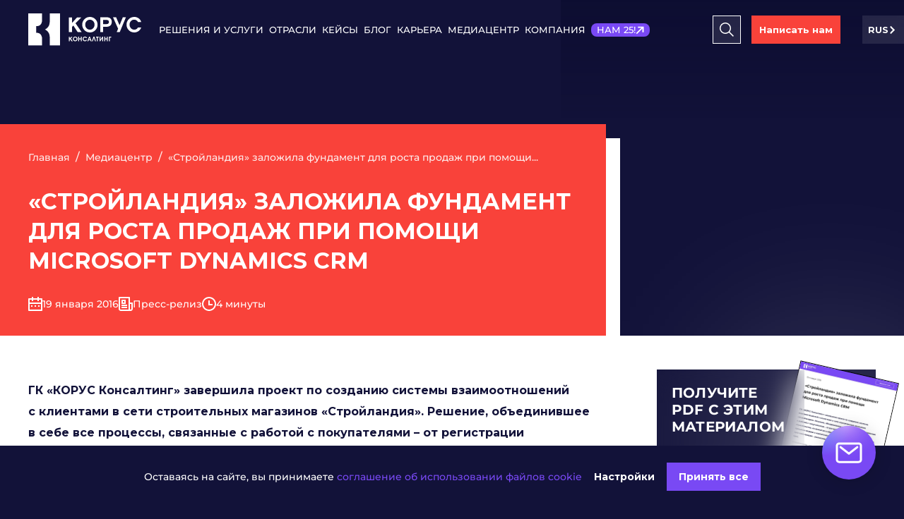

--- FILE ---
content_type: text/html; charset=UTF-8
request_url: https://korusconsulting.ru/press-centr/stroylandia-microsoft-dynamics-crm/
body_size: 45981
content:

<!DOCTYPE html>
<html lang="ru">
<head>
    <meta http-equiv="X-UA-Compatible" content="IE=edge"/>
    <meta name="viewport" content="width=device-width"/>
    <meta name="robots" content="noyaca"/>

    <link rel="icon" type="image/x-icon" href="/local/templates/site_kk_redesign/favicon.ico"/>

            <meta property="og:url" content="https://korusconsulting.ru/press-centr/stroylandia-microsoft-dynamics-crm/">
        <meta property="og:title"
              content="«Стройландия» заложила фундамент для роста продаж при помощи Microsoft Dynamics CRM | Новости КОРУС Консалтинг">
        <meta property="og:description" content="Читайте новость на тему ««Стройландия» заложила фундамент для роста продаж при помощи Microsoft Dynamics CRM». Актуальные новости из мира IT от компании КОРУС Консалтинг.">
        <meta property="og:image"
              content="https://korusconsulting.ru/upload/resize_cache/webp/local/templates/site_kk_redesign/images/og_stub_press.webp">
        <meta property="og:image:type" content="image/png">
        <meta property="og:type" content="article">
        <meta property="twitter:card" content="summary_large_image" />
        <link rel="prev" href="https://korusconsulting.ru/press-centr/ncloudtech-partnership/" /><link rel="next" href="https://korusconsulting.ru/press-centr/gk-korus-consulting-ne-popala-pod-sanktsii/" />
    
    <title>«Стройландия» заложила фундамент для роста продаж при помощи Microsoft Dynamics CRM | Новости КОРУС Консалтинг</title>

    <meta http-equiv="Content-Type" content="text/html; charset=UTF-8" />
<meta name="description" content="Читайте новость на тему ««Стройландия» заложила фундамент для роста продаж при помощи Microsoft Dynamics CRM». Актуальные новости из мира IT от компании КОРУС Консалтинг." />
<link rel="canonical" href="https://korusconsulting.ru/press-centr/stroylandia-microsoft-dynamics-crm/" />
<script data-skip-moving="true">(function(w, d, n) {var cl = "bx-core";var ht = d.documentElement;var htc = ht ? ht.className : undefined;if (htc === undefined || htc.indexOf(cl) !== -1){return;}var ua = n.userAgent;if (/(iPad;)|(iPhone;)/i.test(ua)){cl += " bx-ios";}else if (/Windows/i.test(ua)){cl += ' bx-win';}else if (/Macintosh/i.test(ua)){cl += " bx-mac";}else if (/Linux/i.test(ua) && !/Android/i.test(ua)){cl += " bx-linux";}else if (/Android/i.test(ua)){cl += " bx-android";}cl += (/(ipad|iphone|android|mobile|touch)/i.test(ua) ? " bx-touch" : " bx-no-touch");cl += w.devicePixelRatio && w.devicePixelRatio >= 2? " bx-retina": " bx-no-retina";if (/AppleWebKit/.test(ua)){cl += " bx-chrome";}else if (/Opera/.test(ua)){cl += " bx-opera";}else if (/Firefox/.test(ua)){cl += " bx-firefox";}ht.className = htc ? htc + " " + cl : cl;})(window, document, navigator);</script>


<link href="/bitrix/cache/css/nr/site_kk_redesign/page_027291c954136208bfa0549e8552b428/page_027291c954136208bfa0549e8552b428_v1.css?176968103676715" type="text/css" rel="stylesheet"/>
<link href="/bitrix/cache/css/nr/site_kk_redesign/template_be4d93fe7d8c567713ce3d57ff1475ba/template_be4d93fe7d8c567713ce3d57ff1475ba_v1.css?1769680970221546" type="text/css" rel="stylesheet" data-template-style="true"/>







    <meta name="yandex-verification" content="647678b2d59039c6"/>
<meta name="yandex-verification" content="30b10b6084edfb05"/>
<meta name="yandex-verification" content="e665587148cbd0ff"/>
<meta name="google-site-verification" content="f4nHbHj8h-r6CstO2sOQ-GMLd6PpOagJlr5L-_hSwbY"/>

    <!-- Yandex.Metrika counter -->
    <script data-category="analytics" data-cookie-prefixes="_ym" data-skip-moving="true" type="text/javascript">
        (function(m,e,t,r,i,k,a){
            m[i]=m[i]||function(){(m[i].a=m[i].a||[]).push(arguments)};
            m[i].l=1*new Date();
            for (var j = 0; j < document.scripts.length; j++) {if (document.scripts[j].src === r) { return; }}
            k=e.createElement(t),a=e.getElementsByTagName(t)[0],k.async=1,k.src=r,a.parentNode.insertBefore(k,a)
        })(window, document,'script','https://mc.yandex.ru/metrika/tag.js?id=10209178', 'ym');

        ym(10209178, 'init', {ssr:true, webvisor:true, trackHash:true, clickmap:true, accurateTrackBounce:true, trackLinks:true, triggerEvent:true});
    </script>
    <noscript><div><img src="https://mc.yandex.ru/watch/10209178" style="position:absolute; left:-9999px;" alt="" /></div></noscript>
    <!-- /Yandex.Metrika counter -->

    <script data-skip-moving="true" data-category="analytics" data-cookie-prefixes="roistat">
    (function(w, d, s, h, id) {
        w.roistatProjectId = id; w.roistatHost = h;
        var p = d.location.protocol == "https:" ? "https://" : "http://";
        var u = /^.*roistat_visit=[^;]+(.*)?$/.test(d.cookie) ? "/dist/module.js" : "/api/site/1.0/"+id+"/init?referrer="+encodeURIComponent(d.location.href);
        var js = d.createElement(s); js.charset="UTF-8"; js.async = 1; js.src = p+h+u; var js2 = d.getElementsByTagName(s)[0]; js2.parentNode.insertBefore(js, js2);
    })(window, document, 'script', 'cloud.roistat.com', 'f597a89c41b749faa6f5520b61336950');
</script>

<script data-skip-moving="true">
    window.onRoistatModuleLoaded = function () {
        if(document.location.href.indexOf('сайт') == -1) {
            window.roistat.multiwidget.isVisible = false;
        }
    };
</script>

    <!-- Global site tag (gtag.js) - Google Analytics -->
    <script data-skip-moving="true" data-category="analytics" data-cookie-prefixes="_ga,_gat,_ga,_gid" async src="https://www.googletagmanager.com/gtag/js?id=UA-8710333-5"></script>
    <script data-skip-moving="true" data-category="analytics">
        window.dataLayer = window.dataLayer || [];
        function gtag(){dataLayer.push(arguments);}
        gtag('js', new Date());
        gtag('config', 'UA-8710333-5');
    </script>


    <!-- Top.Mail.Ru counter -->
    <script type="text/javascript" data-category="ad"  data-cookie-prefixes="PVID,VID,tmr_" data-skip-moving="true">
        var _tmr = window._tmr || (window._tmr = []);
        _tmr.push({id: "3655875", type: "pageView", start: (new Date()).getTime(), pid: "USER_ID"});
        (function (d, w, id) {
            if (d.getElementById(id)) return;
            var ts = d.createElement("script"); ts.type = "text/javascript"; ts.async = true; ts.id = id;
            ts.src = "https://top-fwz1.mail.ru/js/code.js";
            var f = function () {var s = d.getElementsByTagName("script")[0]; s.parentNode.insertBefore(ts, s);};
            if (w.opera == "[object Opera]") { d.addEventListener("DOMContentLoaded", f, false); } else { f(); }
        })(document, window, "tmr-code");
    </script>
    <noscript><div><img src="https://top-fwz1.mail.ru/counter?id=3655875;js=na" style="position:absolute;left:-9999px;" alt="Top.Mail.Ru" /></div></noscript>
    <!-- /Top.Mail.Ru counter -->
    <script data-skip-moving="true"  data-category="ad" data-prefixes="PVID,VID,tmr_" type="text/javascript">!function(){var t=document.createElement("script");t.type="text/javascript",t.async=!0,t.src='https://vk.com/js/api/openapi.js?169',t.onload=function(){VK.Retargeting.Init("VK-RTRG-1469578-4BVCH"),VK.Retargeting.Hit()},document.head.appendChild(t)}();</script><noscript><img src="https://vk.com/rtrg?p=VK-RTRG-1469578-4BVCH" style="position:fixed; left:-999px;" alt=""/></noscript>


<script data-skip-moving="true" type="text/javascript">window._ab_id_=162994</script>
<script data-skip-moving="true" src="https://cdn.botfaqtor.ru/one.js"></script>


    <script type="text/javascript" data-skip-moving="true">
    const KORUS_SITE_DOMAIN = 'https://korusconsulting.ru';
    const YM_COUNTER_ID = 10209178;
</script>
    
</head>

<body class="ru-version">
<header>
    <div id="panel"></div>
    <svg xmlns="http://www.w3.org/2000/svg" style="display: none;">
        <symbol width="23" height="22" viewBox="0 0 23 22" fill="" id="arrow-v" class="arrow">
            <rect class="arrowTop" x="-0.5" y="0.5" width="1" height="14" transform="matrix(-1 0 0 1 22 0)" stroke="#7949F4"/>
            <rect class="arrowCenter" x="1.40297" y="21.1817" width="1" height="27" transform="rotate(-134 1.40297 21.1817)" stroke="#7949F4"/>
            <rect class="arrowRight" x="0.500001" y="0.5" width="1" height="14" transform="matrix(1.39071e-07 1 1 -1.39071e-07 8 -6.95355e-08)" stroke="#7949F4"/>
        </symbol>
        <symbol width="23" height="22" viewBox="0 0 23 22" fill="" id="arrow-w" class="arrow">
            <rect class="arrowTop" x="-0.5" y="0.5" width="1" height="14" transform="matrix(-1 0 0 1 22 0)" stroke="white"/>
            <rect class="arrowCanter" x="1.40297" y="21.1817" width="1" height="27" transform="rotate(-134 1.40297 21.1817)" stroke="white"/>
            <rect class="arrowRight" x="0.500001" y="0.5" width="1" height="14" transform="matrix(1.39071e-07 1 1 -1.39071e-07 8 -6.95355e-08)" stroke="white"/>
        </symbol>
        <symbol width="24" height="24" viewBox="0 0 24 24" fill="none" id="fullscreen">
            <path d="M11 9H13V5H16L12 1L8 5H11V9ZM23 12L19 8V11H15V13H19V16L23 12ZM13 15H11V19H8L12 23L16 19H13V15ZM9 11H5V8L1 12L5 16V13H9V11Z" fill="#121239"/>
        </symbol>
        <symbol width="23" height="20" viewBox="0 0 23 20" fill="" id="right-arrow">
            <path d="M11.2935 2.22198L9.8795 0.807983L0.6875 10L9.8795 19.192L11.2935 17.778L4.5155 11H23.0005V9H4.5155L11.2935 2.22198Z" fill="#7949F4"/>
        </symbol>
        <symbol width="24" height="24" viewBox="0 0 24 24" fill="" id="left-arrow">
            <path d="M12.7065 4.22198L14.1205 2.80798L23.3125 12L14.1205 21.192L12.7065 19.778L19.4845 13H0.999512V11H19.4845L12.7065 4.22198Z" fill="#7949F4"/>
        </symbol>
        <symbol width="24" height="24" viewBox="0 0 24 24" fill="" id="mail">
            <path d="M22 17.4367C22 17.9114 21.9048 18.2911 21.7143 18.6709L15.3333 11.6456L21.619 6.23418C21.9048 6.51899 22 6.99367 22 7.46835V17.4367ZM12 12.8797L20.6667 5.28481C20.381 5.09494 19.9048 5 19.5238 5H4.47619C4.09524 5 3.61905 5.09494 3.33333 5.28481L12 12.8797ZM14.4762 12.4051L12.4762 14.2089C12.381 14.3038 12.1905 14.3987 12.0952 14.3987C12 14.3987 11.8095 14.3038 11.7143 14.2089L9.61905 12.4051L3.2381 19.5253C3.61905 19.8101 4.09524 19.9051 4.57143 19.9051H19.619C20.0952 19.9051 20.5714 19.7152 20.9524 19.5253L14.4762 12.4051ZM2.38095 6.13924C2.19048 6.51899 2 6.99367 2 7.46835V17.4367C2 17.9114 2.09524 18.2911 2.28571 18.6709L8.66667 11.6456L2.38095 6.13924Z"
                  fill="white"/>
        </symbol>
        <symbol width="24" height="24" viewBox="0 0 24 24" fill="" id="phone">
            <g clip-path="url(#clip0_4009:3547)">
                <path d="M16.9059 21C15.4377 20.9227 13.4286 19.9955 11.4195 18.5273C9.95136 17.4455 8.32864 15.9 7.09227 14.3545C6.165 13.1955 5.315 11.8045 4.77409 10.7227C3.92409 8.79091 3.76955 7.24545 4.38773 6.31818C4.54227 6.08636 6.24227 4.38636 6.47409 4.23182C7.015 3.92273 7.71045 3.92273 8.25136 4.23182C8.48318 4.38636 10.9559 6.93636 11.1105 7.16818C11.4968 7.78636 11.3423 8.63636 10.8014 9.1C10.6468 9.17727 10.5695 9.33182 10.2605 9.40909C9.87409 9.56364 9.64227 9.79545 9.41045 10.0273C9.10136 10.4909 9.10136 10.9545 9.33318 11.5727C9.565 12.4227 10.1832 13.2727 11.1105 14.1227C12.115 15.1273 13.2741 15.7455 14.0468 15.7455C14.7423 15.7455 15.2832 15.3591 15.5923 14.6636C15.9014 13.9682 16.4423 13.5818 17.1377 13.6591C17.4468 13.6591 17.5241 13.6591 17.7559 13.8136C17.9877 13.9682 18.065 13.9682 19.3786 15.2818C20.8468 16.75 20.8468 16.8273 21.0014 17.2136C21.0786 17.6 21.0014 17.9864 20.8468 18.3727C20.6923 18.6045 18.915 20.4591 18.6059 20.6136C18.3741 20.7682 17.9105 20.9227 17.6786 20.9227C17.5241 20.9227 17.3695 20.9227 17.3695 20.9227C17.215 21 17.0605 21 16.9059 21Z"
                      fill="white"/>
            </g>
            <defs>
                <clipPath id="clip0_4009:3547">
                    <rect width="17" height="17" fill="white" transform="translate(4 4)"/>
                </clipPath>
            </defs>
        </symbol>
        <symbol width="18" height="18" viewBox="0 0 18 18" fill="" id="close">
            <path d="M17.707 1.70697L16.293 0.292969L8.99997 7.586L1.70697 0.292969L0.292969 1.70697L7.58597 9L0.292969 16.293L1.70697 17.707L8.99997 10.414L16.293 17.707L17.707 16.293L10.414 9L17.707 1.70697Z" fill="white"/>
        </symbol>
        <symbol width="28" height="28" viewBox="0 0 28 28" fill="" id="cross">
            <rect x="-0.5" y="0.5" width="1" height="27" transform="matrix(-1 0 0 1 14 0)" stroke="#7949F4"/>
            <rect x="0.500001" y="0.500001" width="1" height="27" transform="matrix(1.39071e-07 1 1 -1.39071e-07 6.95356e-08 13)" stroke="#7949F4"/>
        </symbol>
        <symbol width="28" height="28" viewBox="0 0 28 28" fill="" id="cross-white">
            <rect x="-0.5" y="0.5" width="1" height="27" transform="matrix(-1 0 0 1 14 0)" stroke="#fff"/>
            <rect x="0.500001" y="0.500001" width="1" height="27" transform="matrix(1.39071e-07 1 1 -1.39071e-07 6.95356e-08 13)" stroke="#fff"/>
        </symbol>
        <symbol id="plus" width="28" height="28" viewBox="0 0 28 28" fill="none" xmlns="http://www.w3.org/2000/svg">
            <g id="Ic">
                <path id="Union" fill-rule="evenodd" clip-rule="evenodd" d="M13 15V28H15V15H28V13H15V0H13V13H0V15H13Z" style="transition: .3s ease" fill="var(--color, #7949F4)"/>
            </g>
        </symbol>
        <symbol width="24" height="24" viewBox="0 0 24 24" fill="" id="settings">
            <path d="M12.1929 11.2502L3 11.2502L3 12.7502L12.1929 12.7502C12.3554 13.3709 12.719 13.9202 13.2269 14.3123C13.7349 14.7043 14.3584 14.917 15 14.917C15.6416 14.917 16.2651 14.7043 16.7731 14.3123C17.281 13.9202 17.6446 13.3709 17.8071 12.7502L21 12.7502L21 11.2502L17.8071 11.2502C17.6446 10.6295 17.281 10.0801 16.7731 9.6881C16.2651 9.296 15.6416 9.0834 15 9.0834C14.3584 9.0834 13.7349 9.296 13.2269 9.6881C12.719 10.0801 12.3554 10.6295 12.1929 11.2502ZM16.55 12.0002C16.55 12.3067 16.4591 12.6064 16.2888 12.8613C16.1185 13.1162 15.8764 13.3149 15.5932 13.4322C15.3099 13.5495 14.9983 13.5802 14.6976 13.5204C14.3969 13.4606 14.1208 13.313 13.904 13.0962C13.6872 12.8794 13.5396 12.6032 13.4798 12.3026C13.42 12.0019 13.4507 11.6902 13.568 11.407C13.6853 11.1238 13.884 10.8817 14.1389 10.7114C14.3938 10.5411 14.6934 10.4502 15 10.4502C15.4109 10.4506 15.8049 10.6141 16.0955 10.9047C16.3861 11.1952 16.5495 11.5892 16.55 12.0002ZM6.1929 4.2502L3 4.2502L3 5.7502L6.1929 5.7502C6.3554 6.3709 6.71904 6.9202 7.22694 7.3123C7.73485 7.7043 8.35838 7.917 9 7.917C9.64162 7.917 10.2651 7.7043 10.7731 7.3123C11.281 6.9202 11.6446 6.3709 11.8071 5.7502L21 5.7502L21 4.2502L11.8071 4.2502C11.6446 3.6295 11.281 3.0801 10.7731 2.6881C10.2651 2.296 9.64162 2.0834 9 2.0834C8.35838 2.0834 7.73485 2.296 7.22694 2.6881C6.71904 3.0801 6.3554 3.6295 6.1929 4.2502ZM10.55 5.0002C10.55 5.3067 10.4591 5.6064 10.2888 5.8613C10.1185 6.1162 9.87639 6.3149 9.59316 6.4322C9.30993 6.5495 8.99828 6.5802 8.69761 6.5204C8.39694 6.4606 8.12076 6.313 7.90398 6.0962C7.68721 5.8794 7.53959 5.6032 7.47978 5.3026C7.41998 5.0019 7.45067 4.6902 7.56799 4.407C7.6853 4.1238 7.88397 3.8817 8.13887 3.7114C8.39376 3.5411 8.69344 3.4502 9 3.4502C9.41095 3.4506 9.80493 3.6141 10.0955 3.9047C10.3861 4.1952 10.5496 4.5892 10.55 5.0002ZM6.1929 18.2502L3 18.2502L3 19.7502L6.1929 19.7502C6.3554 20.3709 6.71904 20.9202 7.22694 21.3123C7.73485 21.7043 8.35838 21.917 9 21.917C9.64162 21.917 10.2651 21.7043 10.7731 21.3123C11.281 20.9202 11.6446 20.3709 11.8071 19.7502L21 19.7502L21 18.2502L11.8071 18.2502C11.6446 17.6295 11.281 17.0801 10.7731 16.6881C10.2651 16.296 9.64162 16.0834 9 16.0834C8.35838 16.0834 7.73485 16.296 7.22694 16.6881C6.71904 17.0801 6.3554 17.6295 6.1929 18.2502ZM10.55 19.0002C10.55 19.3067 10.4591 19.6064 10.2888 19.8613C10.1185 20.1162 9.87639 20.3149 9.59316 20.4322C9.30993 20.5495 8.99828 20.5802 8.69761 20.5204C8.39694 20.4606 8.12076 20.313 7.90398 20.0962C7.68721 19.8794 7.53959 19.6032 7.47978 19.3026C7.41998 19.0019 7.45067 18.6902 7.56799 18.407C7.6853 18.1238 7.88397 17.8817 8.13887 17.7114C8.39376 17.5411 8.69344 17.4502 9 17.4502C9.41095 17.4506 9.80493 17.6141 10.0955 17.9047C10.3861 18.1952 10.5496 18.5892 10.55 19.0002Z"
                  fill="white"/>
        </symbol>
        <symbol width="12" height="7" viewBox="0 0 12 7" fill="" id="arrow-down">
            <path d="M5.99978 0.465126L0.342773 6.12113L1.75677 7.53516L5.99978 3.29313L10.2428 7.53516L11.6568 6.12113L5.99978 0.465126Z" fill="white"/>
        </symbol>
        <symbol width="24" height="24" viewBox="0 0 24 24" fill="none" id="checked">
            <path d="M12 4C7.6036 4 4 7.6036 4 12C4 16.3964 7.6036 20 12 20C16.3964 20 20 16.3964 20 12C19.9279 7.6036 16.3964 4 12 4ZM16.5405 10.6306L11.4955 15.6757C11.2793 15.8919 10.991 16.036 10.7027 16.036C10.4144 16.036 10.1261 15.8919 9.90991 15.6757L7.38739 13.1532C7.17117 12.9369 7.02703 12.6486 7.02703 12.3604C7.02703 12.0721 7.17117 11.7838 7.38739 11.5676C7.6036 11.2793 7.89189 11.1351 8.18018 11.1351C8.46847 11.1351 8.75676 11.2793 8.97297 11.4955L10.7027 13.2252L14.955 9.04504C15.1712 8.82883 15.4595 8.68468 15.7477 8.68468C16.036 8.68468 16.3243 8.82883 16.5405 9.04504C16.973 9.47748 16.973 10.1982 16.5405 10.6306Z"
                  fill="#7949F4"/>
        </symbol>
        <symbol width="23" height="20" viewBox="0 0 23 20" fill="" id="slider-arrow">
            <path d="M11.7065 2.22259L13.1205 0.808594L22.3125 10.0006L13.1205 19.1926L11.7065 17.7786L18.4845 11.0006H-0.000488281V9.00061H18.4845L11.7065 2.22259Z" fill=""/>
        </symbol>
        <symbol width="80" height="80" viewBox="0 0 80 80" fill="none" id="play">
            <circle cx="40" cy="40" r="40" fill="white"/>
            <path fill-rule="evenodd" clip-rule="evenodd" d="M40 80C62.0914 80 80 62.0914 80 40C80 17.9086 62.0914 0 40 0C17.9086 0 0 17.9086 0 40C0 62.0914 17.9086 80 40 80ZM27.0781 19.0771L64.0012 40.0002L27.0781 60.9233V19.0771Z" fill="#F9423A"/>
        </symbol>
        <symbol width="100" height="100" viewBox="0 0 100 100" fill="#F9423A" xmlns="http://www.w3.org/2000/svg" id="partners-bg">
            <defs>
                <style type="text/css">
                    @font-face {
                        font-family: 'MontserratHitn';
                        src: url("/local/templates/site_kk_redesign/fonts/Montserrat-Bold.ttf") format("truetype")
                    }
                </style>
            </defs>
            <text y="50" font-family="MontserratHitn" font-size="50px" fill="#F9423A">60+</text>
        </symbol>
        <symbol class="" width="23" height="22" viewBox="0 0 23 22" fill="none" xmlns="http://www.w3.org/2000/svg" id="arrow-corner">
            <rect x="-0.5" y="0.5" width="1" height="14" transform="matrix(-1 0 0 1 21.9995 0)" stroke="var(--color)"/>
            <rect x="1.40248" y="21.1817" width="1" height="27" transform="rotate(-134 1.40248 21.1817)" stroke="var(--color)"/>
            <rect x="0.500001" y="0.5" width="1" height="14" transform="matrix(1.39071e-07 1 1 -1.39071e-07 7.99951 -6.95355e-08)" stroke="var(--color)"/>
        </symbol>
        <symbol id="theme-slider-arrow" width="32" height="32" viewBox="0 0 32 32" fill="none" xmlns="http://www.w3.org/2000/svg">
            <path style="transition: var(--transition)" d="M10.4276 27.6418C10.9483 28.1625 11.7925 28.1625 12.3133 27.6418L21.1725 18.7825C22.7342 17.2208 22.7346 14.689 21.1736 13.1267L12.4132 4.35952C11.8925 3.83882 11.0483 3.83882 10.5276 4.35952C10.0069 4.88022 10.0069 5.72444 10.5276 6.24514L19.2902 15.0078C19.811 15.5286 19.811 16.3728 19.2902 16.8934L10.4276 25.7561C9.90694 26.2769 9.90694 27.121 10.4276 27.6418Z" fill="var(--color)"/>
        </symbol>
        <symbol id="theme-angled-arrow" width="29" height="29" viewBox="0 0 29 29" fill="none" xmlns="http://www.w3.org/2000/svg">
            <path fill-rule="evenodd" clip-rule="evenodd" d="M10.7128 3.52905H25.7128V18.5291H23.7128V6.91745L4.68355 25.471L3.28735 24.039L22.2719 5.52905H10.7128V3.52905Z" fill="var(--color)"/>
        </symbol>
        <symbol id="multiply-menu-arrow" width="10" height="10" viewBox="0 0 10 10" fill="none"
                xmlns="http://www.w3.org/2000/svg">
            <path fill-rule="evenodd" clip-rule="evenodd"
                  d="M0.505371 8.34482L7.82169 1.0285L8.91535 2.12216L1.59903 9.43848L0.505371 8.34482Z"
                  fill="var(--color)"/>
            <path fill-rule="evenodd" clip-rule="evenodd"
                  d="M2.79247 0.561523H9.49468V7.26374H7.94802V2.10819H2.79247V0.561523Z" fill="var(--color)"/>
        </symbol>
        <symbol id="theme-cross" width="32" height="32" viewBox="0 0 32 32" fill="none" xmlns="http://www.w3.org/2000/svg">
            <path d="M23 23L9 9" stroke="var(--color, black)" stroke-width="2" stroke-linecap="round" stroke-linejoin="round"/>
            <path d="M23 9L9 23" stroke="var(--color, black)" stroke-width="2" stroke-linecap="round" stroke-linejoin="round"/>
        </symbol>
    </svg>
    <div id="dopHeight"></div>
        <div class="menu">
        <div class="headWrapp">
    <div class="maxWidthW">
        <a class="logo-link logo--base" href="/"><img src="/upload/iblock/487/logo.svg" class="logo"></a>
        <div class="menu-container">
            <div class="middleMenuScroll mobileHide" style="display: block;" itemscope
                 itemtype="http://schema.org/SiteNavigationElement">
                <ul itemprop="about" itemscope itemtype="http://schema.org/ItemList">
                                            
                                                                                    <span itemprop="itemListElement" class="menu-multiply-parent__wrapper" itemscope
                                      itemtype="http://schema.org/ItemList" data-hover-goal="menu-click-new">
                                    <li class="section menu-multiply-parent relative"
                                        data-id="resheniya-i-uslugi">
                                        <span class="menu-item">
                                            Решения и услуги                                            <meta itemprop="name" content="Решения и услуги"/>
                                        </span>
                                    </li>
                                    <ul class="menu-multiply">
                                        <span class="menu-multiply__wrapper theme-scrollbar">
                                            <span class="menu-multiply__container">
                                                                                                                                                <ul class="menu-multiply__col menu-multiply__col--wide"
                                                        style="flex: 0 0 27%;">
                                                                                                            <span class="menu-multiply__block">
                                                            <span class="menu-multiply__title">
                                                                Консалтинг                                                            </span>
                                                            <ul>
                                                                                                                                    <li class=""
                                                                        itemprop="itemListElement" itemscope
                                                                        itemtype="http://schema.org/ItemList">
                                                                        <a href="/services/it-consulting/"
                                                                           class="multiply-menu__link"
                                                                           itemprop="url" data-click-goal="url-click-new" >
                                                                            <span class="multiply-menu__link-head">
                                                                                <span>ИТ-консалтинг</span>
                                                                                <meta itemprop="name"
                                                                                      content="ИТ-консалтинг"/>
                                                                                                                                                            </span>
                                                                                                                                                    </a>
                                                                    </li>
                                                                                                                                    <li class=""
                                                                        itemprop="itemListElement" itemscope
                                                                        itemtype="http://schema.org/ItemList">
                                                                        <a href="/services/operatsionnyy-konsalting/"
                                                                           class="multiply-menu__link"
                                                                           itemprop="url" data-click-goal="url-click-new" >
                                                                            <span class="multiply-menu__link-head">
                                                                                <span>Операционный консалтинг</span>
                                                                                <meta itemprop="name"
                                                                                      content="Операционный консалтинг"/>
                                                                                                                                                            </span>
                                                                                                                                                    </a>
                                                                    </li>
                                                                                                                                    <li class=""
                                                                        itemprop="itemListElement" itemscope
                                                                        itemtype="http://schema.org/ItemList">
                                                                        <a href="/services/optimizatsiya-zapasov/"
                                                                           class="multiply-menu__link"
                                                                           itemprop="url" data-click-goal="url-click-new" >
                                                                            <span class="multiply-menu__link-head">
                                                                                <span>Оптимизация запасов</span>
                                                                                <meta itemprop="name"
                                                                                      content="Оптимизация запасов"/>
                                                                                                                                                            </span>
                                                                                                                                                    </a>
                                                                    </li>
                                                                                                                                    <li class=""
                                                                        itemprop="itemListElement" itemscope
                                                                        itemtype="http://schema.org/ItemList">
                                                                        <a href="/services/provedenie-strategicheskoy-sessii/"
                                                                           class="multiply-menu__link"
                                                                           itemprop="url" data-click-goal="url-click-new" >
                                                                            <span class="multiply-menu__link-head">
                                                                                <span>Стратегические сессии ИТ</span>
                                                                                <meta itemprop="name"
                                                                                      content="Стратегические сессии ИТ"/>
                                                                                                                                                            </span>
                                                                                                                                                    </a>
                                                                    </li>
                                                                                                                                    <li class=""
                                                                        itemprop="itemListElement" itemscope
                                                                        itemtype="http://schema.org/ItemList">
                                                                        <a href="/services/tekhnicheskiy-konsalting/"
                                                                           class="multiply-menu__link"
                                                                           itemprop="url" data-click-goal="url-click-new" >
                                                                            <span class="multiply-menu__link-head">
                                                                                <span>Технический консалтинг</span>
                                                                                <meta itemprop="name"
                                                                                      content="Технический консалтинг"/>
                                                                                                                                                            </span>
                                                                                                                                                    </a>
                                                                    </li>
                                                                                                                                    <li class=""
                                                                        itemprop="itemListElement" itemscope
                                                                        itemtype="http://schema.org/ItemList">
                                                                        <a href="/services/razrabotka-i-upravlenie-programmoy-proektov/"
                                                                           class="multiply-menu__link"
                                                                           itemprop="url" data-click-goal="url-click-new" >
                                                                            <span class="multiply-menu__link-head">
                                                                                <span>Управление программами проектов</span>
                                                                                <meta itemprop="name"
                                                                                      content="Управление программами проектов"/>
                                                                                                                                                            </span>
                                                                                                                                                    </a>
                                                                    </li>
                                                                                                                            </ul>
                                                        </span>
                                                                                                            <span class="menu-multiply__block">
                                                            <span class="menu-multiply__title">
                                                                ИТ-аудит                                                            </span>
                                                            <ul>
                                                                                                                                    <li class=""
                                                                        itemprop="itemListElement" itemscope
                                                                        itemtype="http://schema.org/ItemList">
                                                                        <a href="/services/ekspress-audit-it-sistem/"
                                                                           class="multiply-menu__link"
                                                                           itemprop="url" data-click-goal="url-click-new" >
                                                                            <span class="multiply-menu__link-head">
                                                                                <span>Аудит ИТ-инфраструктуры</span>
                                                                                <meta itemprop="name"
                                                                                      content="Аудит ИТ-инфраструктуры"/>
                                                                                                                                                            </span>
                                                                                                                                                    </a>
                                                                    </li>
                                                                                                                                    <li class=""
                                                                        itemprop="itemListElement" itemscope
                                                                        itemtype="http://schema.org/ItemList">
                                                                        <a href="/services/audit-informatsionnoy-bezopasnosti/"
                                                                           class="multiply-menu__link"
                                                                           itemprop="url" data-click-goal="url-click-new" >
                                                                            <span class="multiply-menu__link-head">
                                                                                <span>Аудит ИТ-безопасности</span>
                                                                                <meta itemprop="name"
                                                                                      content="Аудит ИТ-безопасности"/>
                                                                                                                                                            </span>
                                                                                                                                                    </a>
                                                                    </li>
                                                                                                                                    <li class=""
                                                                        itemprop="itemListElement" itemscope
                                                                        itemtype="http://schema.org/ItemList">
                                                                        <a href="/services/operatsionnyy-audit/"
                                                                           class="multiply-menu__link"
                                                                           itemprop="url" data-click-goal="url-click-new" >
                                                                            <span class="multiply-menu__link-head">
                                                                                <span>Операционный аудит</span>
                                                                                <meta itemprop="name"
                                                                                      content="Операционный аудит"/>
                                                                                                                                                            </span>
                                                                                                                                                    </a>
                                                                    </li>
                                                                                                                                    <li class=""
                                                                        itemprop="itemListElement" itemscope
                                                                        itemtype="http://schema.org/ItemList">
                                                                        <a href="/services/audit-programmnogo-obespecheniya/"
                                                                           class="multiply-menu__link"
                                                                           itemprop="url" data-click-goal="url-click-new" >
                                                                            <span class="multiply-menu__link-head">
                                                                                <span>Аудит ПО</span>
                                                                                <meta itemprop="name"
                                                                                      content="Аудит ПО"/>
                                                                                                                                                            </span>
                                                                                                                                                    </a>
                                                                    </li>
                                                                                                                            </ul>
                                                        </span>
                                                                                                    </ul>
                                                                                                    <ul class="menu-multiply__col menu-multiply__col--wide"
                                                        style="flex: 0 0 27%;">
                                                                                                            <span class="menu-multiply__block">
                                                            <span class="menu-multiply__title">
                                                                Внедрение ИТ-решений                                                            </span>
                                                            <ul>
                                                                                                                                    <li class=""
                                                                        itemprop="itemListElement" itemscope
                                                                        itemtype="http://schema.org/ItemList">
                                                                        <a href="/solutions/operativniy-uchet/"
                                                                           class="multiply-menu__link"
                                                                           itemprop="url" data-click-goal="url-click-new" >
                                                                            <span class="multiply-menu__link-head">
                                                                                <span>Внедрение 1С:ERP</span>
                                                                                <meta itemprop="name"
                                                                                      content="Внедрение 1С:ERP"/>
                                                                                                                                                            </span>
                                                                                                                                                    </a>
                                                                    </li>
                                                                                                                                    <li class=""
                                                                        itemprop="itemListElement" itemscope
                                                                        itemtype="http://schema.org/ItemList">
                                                                        <a href="/solutions/ii-dlya-biznesa/"
                                                                           class="multiply-menu__link"
                                                                           itemprop="url" data-click-goal="url-click-new" >
                                                                            <span class="multiply-menu__link-head">
                                                                                <span>ИИ-решения</span>
                                                                                <meta itemprop="name"
                                                                                      content="ИИ-решения"/>
                                                                                                                                                            </span>
                                                                                                                                                    </a>
                                                                    </li>
                                                                                                                                    <li class=""
                                                                        itemprop="itemListElement" itemscope
                                                                        itemtype="http://schema.org/ItemList">
                                                                        <a href="/solutions/avtomatizatsiya-markirovki/"
                                                                           class="multiply-menu__link"
                                                                           itemprop="url" data-click-goal="url-click-new" >
                                                                            <span class="multiply-menu__link-head">
                                                                                <span>Маркировка</span>
                                                                                <meta itemprop="name"
                                                                                      content="Маркировка"/>
                                                                                                                                                            </span>
                                                                                                                                                    </a>
                                                                    </li>
                                                                                                                                    <li class=""
                                                                        itemprop="itemListElement" itemscope
                                                                        itemtype="http://schema.org/ItemList">
                                                                        <a href="/solutions/dokumentooborot/"
                                                                           class="multiply-menu__link"
                                                                           itemprop="url" data-click-goal="url-click-new" >
                                                                            <span class="multiply-menu__link-head">
                                                                                <span>Документооборот</span>
                                                                                <meta itemprop="name"
                                                                                      content="Документооборот"/>
                                                                                                                                                            </span>
                                                                                                                                                    </a>
                                                                    </li>
                                                                                                                                    <li class=""
                                                                        itemprop="itemListElement" itemscope
                                                                        itemtype="http://schema.org/ItemList">
                                                                        <a href="/solutions/infrastrukturnye-resheniya/"
                                                                           class="multiply-menu__link"
                                                                           itemprop="url" data-click-goal="url-click-new" >
                                                                            <span class="multiply-menu__link-head">
                                                                                <span>Инфраструктурные решения</span>
                                                                                <meta itemprop="name"
                                                                                      content="Инфраструктурные решения"/>
                                                                                                                                                            </span>
                                                                                                                                                    </a>
                                                                    </li>
                                                                                                                                    <li class=""
                                                                        itemprop="itemListElement" itemscope
                                                                        itemtype="http://schema.org/ItemList">
                                                                        <a href="/solutions/korporativnye-portaly-i-servisy/"
                                                                           class="multiply-menu__link"
                                                                           itemprop="url" data-click-goal="url-click-new" >
                                                                            <span class="multiply-menu__link-head">
                                                                                <span>Корпоративные порталы</span>
                                                                                <meta itemprop="name"
                                                                                      content="Корпоративные порталы"/>
                                                                                                                                                            </span>
                                                                                                                                                    </a>
                                                                    </li>
                                                                                                                                    <li class=""
                                                                        itemprop="itemListElement" itemscope
                                                                        itemtype="http://schema.org/ItemList">
                                                                        <a href="/solutions/upravlenie-logistikoy/"
                                                                           class="multiply-menu__link"
                                                                           itemprop="url" data-click-goal="url-click-new" >
                                                                            <span class="multiply-menu__link-head">
                                                                                <span>Логистика и цепи поставок</span>
                                                                                <meta itemprop="name"
                                                                                      content="Логистика и цепи поставок"/>
                                                                                                                                                            </span>
                                                                                                                                                    </a>
                                                                    </li>
                                                                                                                                    <li class=""
                                                                        itemprop="itemListElement" itemscope
                                                                        itemtype="http://schema.org/ItemList">
                                                                        <a href="/solutions/oblachnye-resheniya/"
                                                                           class="multiply-menu__link"
                                                                           itemprop="url" data-click-goal="url-click-new" >
                                                                            <span class="multiply-menu__link-head">
                                                                                <span>Облачные решения</span>
                                                                                <meta itemprop="name"
                                                                                      content="Облачные решения"/>
                                                                                                                                                            </span>
                                                                                                                                                    </a>
                                                                    </li>
                                                                                                                                    <li class=""
                                                                        itemprop="itemListElement" itemscope
                                                                        itemtype="http://schema.org/ItemList">
                                                                        <a href="/solutions/upravlenie-marketingom-i-prodazhami/"
                                                                           class="multiply-menu__link"
                                                                           itemprop="url" data-click-goal="url-click-new" >
                                                                            <span class="multiply-menu__link-head">
                                                                                <span>Продажи, маркетинг, сервис</span>
                                                                                <meta itemprop="name"
                                                                                      content="Продажи, маркетинг, сервис"/>
                                                                                                                                                            </span>
                                                                                                                                                    </a>
                                                                    </li>
                                                                                                                                    <li class=""
                                                                        itemprop="itemListElement" itemscope
                                                                        itemtype="http://schema.org/ItemList">
                                                                        <a href="/solutions/analytics/"
                                                                           class="multiply-menu__link"
                                                                           itemprop="url" data-click-goal="url-click-new" >
                                                                            <span class="multiply-menu__link-head">
                                                                                <span>Продвинутая аналитика</span>
                                                                                <meta itemprop="name"
                                                                                      content="Продвинутая аналитика"/>
                                                                                                                                                            </span>
                                                                                                                                                    </a>
                                                                    </li>
                                                                                                                                    <li class=""
                                                                        itemprop="itemListElement" itemscope
                                                                        itemtype="http://schema.org/ItemList">
                                                                        <a href="/services/tekhnicheskaya-podderzhka-it-infrastruktury/"
                                                                           class="multiply-menu__link"
                                                                           itemprop="url" data-click-goal="url-click-new" >
                                                                            <span class="multiply-menu__link-head">
                                                                                <span>Техническая поддержка ИТ</span>
                                                                                <meta itemprop="name"
                                                                                      content="Техническая поддержка ИТ"/>
                                                                                                                                                            </span>
                                                                                                                                                    </a>
                                                                    </li>
                                                                                                                                    <li class=""
                                                                        itemprop="itemListElement" itemscope
                                                                        itemtype="http://schema.org/ItemList">
                                                                        <a href="/solutions/zakupki-i-zapasy/"
                                                                           class="multiply-menu__link"
                                                                           itemprop="url" data-click-goal="url-click-new" >
                                                                            <span class="multiply-menu__link-head">
                                                                                <span>Управление закупками</span>
                                                                                <meta itemprop="name"
                                                                                      content="Управление закупками"/>
                                                                                                                                                            </span>
                                                                                                                                                    </a>
                                                                    </li>
                                                                                                                                    <li class=""
                                                                        itemprop="itemListElement" itemscope
                                                                        itemtype="http://schema.org/ItemList">
                                                                        <a href="/solutions/personal/"
                                                                           class="multiply-menu__link"
                                                                           itemprop="url" data-click-goal="url-click-new" >
                                                                            <span class="multiply-menu__link-head">
                                                                                <span>Управление персоналом</span>
                                                                                <meta itemprop="name"
                                                                                      content="Управление персоналом"/>
                                                                                                                                                            </span>
                                                                                                                                                    </a>
                                                                    </li>
                                                                                                                                    <li class=""
                                                                        itemprop="itemListElement" itemscope
                                                                        itemtype="http://schema.org/ItemList">
                                                                        <a href="/solutions/finansy-i-byudzhetirovanie/"
                                                                           class="multiply-menu__link"
                                                                           itemprop="url" data-click-goal="url-click-new" >
                                                                            <span class="multiply-menu__link-head">
                                                                                <span>Финансы и бюджетирование</span>
                                                                                <meta itemprop="name"
                                                                                      content="Финансы и бюджетирование"/>
                                                                                                                                                            </span>
                                                                                                                                                    </a>
                                                                    </li>
                                                                                                                            </ul>
                                                        </span>
                                                                                                    </ul>
                                                                                                    <ul class="menu-multiply__col menu-multiply__col--wide"
                                                        style="flex: 0 0 27%;">
                                                                                                            <span class="menu-multiply__block">
                                                            <span class="menu-multiply__title">
                                                                Импортозамещение                                                            </span>
                                                            <ul>
                                                                                                                                    <li class=""
                                                                        itemprop="itemListElement" itemscope
                                                                        itemtype="http://schema.org/ItemList">
                                                                        <a href="/services/zakaznaya-razrabotka-po/"
                                                                           class="multiply-menu__link"
                                                                           itemprop="url" data-click-goal="url-click-new" >
                                                                            <span class="multiply-menu__link-head">
                                                                                <span>Заказная разработка ПО</span>
                                                                                <meta itemprop="name"
                                                                                      content="Заказная разработка ПО"/>
                                                                                                                                                            </span>
                                                                                                                                                    </a>
                                                                    </li>
                                                                                                                                    <li class=""
                                                                        itemprop="itemListElement" itemscope
                                                                        itemtype="http://schema.org/ItemList">
                                                                        <a href="/services/importozameshchenie-klyuchevykh-it-sistem/"
                                                                           class="multiply-menu__link"
                                                                           itemprop="url" data-click-goal="url-click-new" >
                                                                            <span class="multiply-menu__link-head">
                                                                                <span>Импортозамещение ИТ</span>
                                                                                <meta itemprop="name"
                                                                                      content="Импортозамещение ИТ"/>
                                                                                                                                                            </span>
                                                                                                                                                    </a>
                                                                    </li>
                                                                                                                                    <li class=""
                                                                        itemprop="itemListElement" itemscope
                                                                        itemtype="http://schema.org/ItemList">
                                                                        <a href="/services/perekhod-na-rossiyskiy-ofis-r7-i-moy-ofis/"
                                                                           class="multiply-menu__link"
                                                                           itemprop="url" data-click-goal="url-click-new" >
                                                                            <span class="multiply-menu__link-head">
                                                                                <span>Переход на российский офис</span>
                                                                                <meta itemprop="name"
                                                                                      content="Переход на российский офис"/>
                                                                                                                                                            </span>
                                                                                                                                                    </a>
                                                                    </li>
                                                                                                                            </ul>
                                                        </span>
                                                                                                            <span class="menu-multiply__block">
                                                            <span class="menu-multiply__title">
                                                                Собственные продукты                                                            </span>
                                                            <ul>
                                                                                                                                    <li class="multiply-menu__card "
                                                                        itemprop="itemListElement" itemscope
                                                                        itemtype="http://schema.org/ItemList">
                                                                        <a href="https://avandoc.ru/"
                                                                           class="multiply-menu__link"
                                                                           itemprop="url" data-click-goal="product-url-click-new"  target="_blank" rel="nofollow">
                                                                            <span class="multiply-menu__link-head">
                                                                                <span>Авандок</span>
                                                                                <meta itemprop="name"
                                                                                      content="Авандок"/>
                                                                                <svg><use href="#multiply-menu-arrow"></use></svg>                                                                            </span>
                                                                                                                                                            <span class="multiply-menu__link-body">
                                                                                    <span class="multiply-menu__link-inner">
                                                                                        <img src="/upload/resize_cache/webp/uf/433/mo8v0rllmeyhkkqdqj0wqk6la4sdy0ra/Img_6_.webp"
                                                                                             alt="Управление корпоративной информацией для компаний с большим объемом данных и документов">
                                                                                        <span>Управление корпоративной информацией для компаний с большим объемом данных и документов</span>
                                                                                    </span>
                                                                                </span>
                                                                                                                                                    </a>
                                                                    </li>
                                                                                                                                    <li class="multiply-menu__card "
                                                                        itemprop="itemListElement" itemscope
                                                                        itemtype="http://schema.org/ItemList">
                                                                        <a href="https://omni.korusconsulting.ru/solutions/b2b-portal-boostrade/"
                                                                           class="multiply-menu__link"
                                                                           itemprop="url" data-click-goal="product-url-click-new"  target="_blank" rel="nofollow">
                                                                            <span class="multiply-menu__link-head">
                                                                                <span>БУСТРЕЙД</span>
                                                                                <meta itemprop="name"
                                                                                      content="БУСТРЕЙД"/>
                                                                                <svg><use href="#multiply-menu-arrow"></use></svg>                                                                            </span>
                                                                                                                                                            <span class="multiply-menu__link-body">
                                                                                    <span class="multiply-menu__link-inner">
                                                                                        <img src="/upload/uf/e93/shockv3uilrcj2wy9j99olpi707ss2nh/Img_7_.png"
                                                                                             alt="В2В-портал для автоматизации оптовых продаж">
                                                                                        <span>В2В-портал для автоматизации оптовых продаж</span>
                                                                                    </span>
                                                                                </span>
                                                                                                                                                    </a>
                                                                    </li>
                                                                                                                                    <li class="multiply-menu__card "
                                                                        itemprop="itemListElement" itemscope
                                                                        itemtype="http://schema.org/ItemList">
                                                                        <a href="https://wms.korusconsulting.ru/solutions/koncrit-logisticheskaya-platforma/"
                                                                           class="multiply-menu__link"
                                                                           itemprop="url" data-click-goal="product-url-click-new"  target="_blank" rel="nofollow">
                                                                            <span class="multiply-menu__link-head">
                                                                                <span>KONCRIT</span>
                                                                                <meta itemprop="name"
                                                                                      content="KONCRIT"/>
                                                                                <svg><use href="#multiply-menu-arrow"></use></svg>                                                                            </span>
                                                                                                                                                            <span class="multiply-menu__link-body">
                                                                                    <span class="multiply-menu__link-inner">
                                                                                        <img src="/upload/resize_cache/webp/uf/172/ur8aobqmktc0afjn4fi2il2bropiy6wr/Img_3_.webp"
                                                                                             alt="Цифровая логистическая платформа">
                                                                                        <span>Цифровая логистическая платформа</span>
                                                                                    </span>
                                                                                </span>
                                                                                                                                                    </a>
                                                                    </li>
                                                                                                                                    <li class="multiply-menu__card "
                                                                        itemprop="itemListElement" itemscope
                                                                        itemtype="http://schema.org/ItemList">
                                                                        <a href="https://k-team.ru/"
                                                                           class="multiply-menu__link"
                                                                           itemprop="url" data-click-goal="product-url-click-new"  target="_blank" rel="nofollow">
                                                                            <span class="multiply-menu__link-head">
                                                                                <span>K-Team</span>
                                                                                <meta itemprop="name"
                                                                                      content="K-Team"/>
                                                                                <svg><use href="#multiply-menu-arrow"></use></svg>                                                                            </span>
                                                                                                                                                            <span class="multiply-menu__link-body">
                                                                                    <span class="multiply-menu__link-inner">
                                                                                        <img src="/upload/uf/62a/9dc2ty1sbcrbkl41kvqe4b8gcizkfx0p/Img_5_.png"
                                                                                             alt="Единая HRM-платформа взаимодействия с персоналом">
                                                                                        <span>Единая HRM-платформа взаимодействия с персоналом</span>
                                                                                    </span>
                                                                                </span>
                                                                                                                                                    </a>
                                                                    </li>
                                                                                                                            </ul>
                                                        </span>
                                                                                                    </ul>
                                                                                        </span>
                                        </span>
                                    </ul>
                                </span>
                                                                                                
                                                                                    <li class="section relative menu-dropdown-parent" data-id="infrastructure"
                                    itemprop="itemListElement" itemscope itemtype="http://schema.org/ItemList">
                                                                        <span class="menu-item"  >
                                        Отрасли                                        <meta itemprop="name" content="Отрасли"/>
                                    </span>
                                    <ul class="menu-dropdown" itemprop="itemListElement" itemscope
                                        itemtype="http://schema.org/ItemList">
                                                                                                                                <li itemprop="itemListElement" itemscope
                                                itemtype="http://schema.org/ItemList" >
                                                                                                <a href="/industries/retail/"
                                                   itemprop="url" data-click-goal="url-click-new" >
                                                    <span>Ритейл и FMCG</span>
                                                    <meta itemprop="name" content="Ритейл и FMCG"/>
                                                </a>
                                            </li>
                                                                                                                                <li itemprop="itemListElement" itemscope
                                                itemtype="http://schema.org/ItemList" >
                                                                                                <a href="/industries/proizvodstvo/"
                                                   itemprop="url" data-click-goal="url-click-new" >
                                                    <span>Промышленность и производство</span>
                                                    <meta itemprop="name" content="Промышленность и производство"/>
                                                </a>
                                            </li>
                                                                                                                                <li itemprop="itemListElement" itemscope
                                                itemtype="http://schema.org/ItemList" >
                                                                                                <a href="/industries/logistika-i-distributsiya/"
                                                   itemprop="url" data-click-goal="url-click-new" >
                                                    <span>Логистика и дистрибуция</span>
                                                    <meta itemprop="name" content="Логистика и дистрибуция"/>
                                                </a>
                                            </li>
                                                                                                                                <li itemprop="itemListElement" itemscope
                                                itemtype="http://schema.org/ItemList" >
                                                                                                <a href="/industries/avtomatizatsiya-farmatsevticheskogo-proizvodstva/"
                                                   itemprop="url" data-click-goal="url-click-new" >
                                                    <span>Фармацевтика</span>
                                                    <meta itemprop="name" content="Фармацевтика"/>
                                                </a>
                                            </li>
                                                                                                                                <li itemprop="itemListElement" itemscope
                                                itemtype="http://schema.org/ItemList" >
                                                                                                <a href="/industries/e-commerce-marketpleysy-i-ekosistemy/"
                                                   itemprop="url" data-click-goal="url-click-new" >
                                                    <span>E-commerce, маркетплейсы и экосистемы</span>
                                                    <meta itemprop="name" content="E-commerce, маркетплейсы и экосистемы"/>
                                                </a>
                                            </li>
                                                                                                                                <li itemprop="itemListElement" itemscope
                                                itemtype="http://schema.org/ItemList" >
                                                                                                <a href="/industries/avtomatizatsiya-neftegazovoy-otrasli/"
                                                   itemprop="url" data-click-goal="url-click-new" >
                                                    <span>Нефтегаз</span>
                                                    <meta itemprop="name" content="Нефтегаз"/>
                                                </a>
                                            </li>
                                                                                                                                <li itemprop="itemListElement" itemscope
                                                itemtype="http://schema.org/ItemList" >
                                                                                                <a href="/industries/agroprom/"
                                                   itemprop="url" data-click-goal="url-click-new" >
                                                    <span>Агропром</span>
                                                    <meta itemprop="name" content="Агропром"/>
                                                </a>
                                            </li>
                                                                                                                                <li itemprop="itemListElement" itemscope
                                                itemtype="http://schema.org/ItemList" >
                                                                                                <a href="/industries/kross-otraslevaya-ekspertiza/"
                                                   itemprop="url" data-click-goal="url-click-new" >
                                                    <span>Кросс-отраслевая экспертиза</span>
                                                    <meta itemprop="name" content="Кросс-отраслевая экспертиза"/>
                                                </a>
                                            </li>
                                                                            </ul>
                                </li>

                                                                                                
                                                    <li class="section" itemprop="itemListElement" itemscope
                                itemtype="http://schema.org/ItemList">
                                                                <a class="menu-item " href="/clients/"                                    itemprop="url" >Кейсы</a>
                                <meta itemprop="name" content="Кейсы"/>
                            </li>
                                                                    
                                                    <li class="section" itemprop="itemListElement" itemscope
                                itemtype="http://schema.org/ItemList">
                                                                <a class="menu-item " href="/blog/"                                    itemprop="url" >Блог</a>
                                <meta itemprop="name" content="Блог"/>
                            </li>
                                                                    
                                                    <li class="section" itemprop="itemListElement" itemscope
                                itemtype="http://schema.org/ItemList">
                                                                <a class="menu-item " href="https://career.korusconsulting.ru/"  target="_blank"                                   itemprop="url" >Карьера</a>
                                <meta itemprop="name" content="Карьера"/>
                            </li>
                                                                    
                                                                                    <li class="section relative menu-dropdown-parent" data-id="mediacenter"
                                    itemprop="itemListElement" itemscope itemtype="http://schema.org/ItemList">
                                                                        <span class="menu-item" data-click-goal="mediacentr-click" data-hover-goal="navedenie-mediacentr">
                                        Медиацентр                                        <meta itemprop="name" content="Медиацентр"/>
                                    </span>
                                    <ul class="menu-dropdown" itemprop="itemListElement" itemscope
                                        itemtype="http://schema.org/ItemList">
                                                                                                                                <li itemprop="itemListElement" itemscope
                                                itemtype="http://schema.org/ItemList" >
                                                                                                <a href="/press-centr/"
                                                   itemprop="url" data-click-goal="click-url-mediacentr" >
                                                    <span>Мы в СМИ</span>
                                                    <meta itemprop="name" content="Мы в СМИ"/>
                                                </a>
                                            </li>
                                                                                                                                <li itemprop="itemListElement" itemscope
                                                itemtype="http://schema.org/ItemList" >
                                                                                                <a href="/press-centr/?type=press-kit"
                                                   itemprop="url" data-click-goal="click-url-mediacentr" >
                                                    <span>Пресс-кит</span>
                                                    <meta itemprop="name" content="Пресс-кит"/>
                                                </a>
                                            </li>
                                                                                                                                <li itemprop="itemListElement" itemscope
                                                itemtype="http://schema.org/ItemList" >
                                                                                                <a href="/press-centr/events/"
                                                   itemprop="url" data-click-goal="click-url-mediacentr" >
                                                    <span>Мероприятия и вебинары</span>
                                                    <meta itemprop="name" content="Мероприятия и вебинары"/>
                                                </a>
                                            </li>
                                                                                                                                <li itemprop="itemListElement" itemscope
                                                itemtype="http://schema.org/ItemList" >
                                                                                                <a href="/press-centr/video/"
                                                   itemprop="url" data-click-goal="click-url-mediacentr" >
                                                    <span>Видео</span>
                                                    <meta itemprop="name" content="Видео"/>
                                                </a>
                                            </li>
                                                                                                                                <li itemprop="itemListElement" itemscope
                                                itemtype="http://schema.org/ItemList" >
                                                                                                <a href="/infohub/"
                                                   itemprop="url" data-click-goal="click-url-mediacentr" >
                                                    <span>Глоссарий</span>
                                                    <meta itemprop="name" content="Глоссарий"/>
                                                </a>
                                            </li>
                                                                            </ul>
                                </li>

                                                                                                
                                                                                    <li class="section relative menu-dropdown-parent" data-id="about"
                                    itemprop="itemListElement" itemscope itemtype="http://schema.org/ItemList">
                                                                        <span class="menu-item"  >
                                        Компания                                        <meta itemprop="name" content="Компания"/>
                                    </span>
                                    <ul class="menu-dropdown" itemprop="itemListElement" itemscope
                                        itemtype="http://schema.org/ItemList">
                                                                                                                                <li itemprop="itemListElement" itemscope
                                                itemtype="http://schema.org/ItemList" >
                                                                                                <a href="/company/"
                                                   itemprop="url" data-click-goal="url-click-new" >
                                                    <span>О нас</span>
                                                    <meta itemprop="name" content="О нас"/>
                                                </a>
                                            </li>
                                                                                                                                <li itemprop="itemListElement" itemscope
                                                itemtype="http://schema.org/ItemList" >
                                                                                                <a href="/company/reviews/"
                                                   itemprop="url" data-click-goal="url-click-new" >
                                                    <span>Отзывы</span>
                                                    <meta itemprop="name" content="Отзывы"/>
                                                </a>
                                            </li>
                                                                                                                                <li itemprop="itemListElement" itemscope
                                                itemtype="http://schema.org/ItemList" >
                                                                                                <a href="/company/ratings/"
                                                   itemprop="url" data-click-goal="url-click-new" >
                                                    <span>Награды и рейтинги</span>
                                                    <meta itemprop="name" content="Награды и рейтинги"/>
                                                </a>
                                            </li>
                                                                                                                                <li itemprop="itemListElement" itemscope
                                                itemtype="http://schema.org/ItemList" >
                                                                                                <a href="/partners/"
                                                   itemprop="url" data-click-goal="url-click-new" >
                                                    <span>Партнеры</span>
                                                    <meta itemprop="name" content="Партнеры"/>
                                                </a>
                                            </li>
                                                                                                                                <li itemprop="itemListElement" itemscope
                                                itemtype="http://schema.org/ItemList" >
                                                                                                <a href=""
                                                   itemprop="url" data-click-goal="url-click-new" data-popup="site">
                                                    <span>Сайты направлений</span>
                                                    <meta itemprop="name" content="Сайты направлений"/>
                                                </a>
                                            </li>
                                                                                                                                <li itemprop="itemListElement" itemscope
                                                itemtype="http://schema.org/ItemList" >
                                                                                                <a href="/contacts/"
                                                   itemprop="url" data-click-goal="url-click-new" >
                                                    <span>Контакты</span>
                                                    <meta itemprop="name" content="Контакты"/>
                                                </a>
                                            </li>
                                                                            </ul>
                                </li>

                                                                                                
                                                    <li class="section" itemprop="itemListElement" itemscope
                                itemtype="http://schema.org/ItemList">
                                                                <a class="menu-item menu-item--25" href="https://25.korusconsulting.ru/"  target="_blank"                                   itemprop="url" data-click-goal="click-nam25">НАМ 25!</a>
                                <meta itemprop="name" content="НАМ 25!"/>
                            </li>
                                                            </ul>
            </div>
        </div>
        <div class="menu-actions">
            <div class="menu-search-icon lms mobileHide">
                <img data-popup="search" src="/local/templates/site_kk_redesign/images/search.svg" align="absmiddle" alt="Поиск по сайту" title="Поиск по сайту">
            </div>
            <div class="menu-actions-right lms">
                <div class="site-checker site-checker-right underline-links-animate">
                    <span>RUS</span>&nbsp;&nbsp;|&nbsp;&nbsp;<a href="https://korusconsulting.com/" rel="nofollow"
                                                                target="_blank">ENG</a>
                </div>
                <div class="contact-us-btn" data-popup="contact-us" ym-reach-goal="napisat-nam"
                     data-form-name="Напишите нам" data-short-text="Связаться">
                    Написать нам
                </div>
            </div>
            <div class="closeButtonMenu">
                <svg class="close">
                    <use xlink:href="/local/templates/site_kk_redesign/images/closeMenu.svg#close" x="0" y="0"/>
                </svg>
            </div>
            <div class="mobileShow mobileMenu">
                <img src="/local/templates/site_kk_redesign/images/mobileMenu.svg" class="showMobileMenu">
            </div>
        </div>
    </div>
    <div class="site-checker site-checker-dropdown lms underline-links-animate">
        <div class="site-checker-selected">RUS
            <svg class="site-checker-arrow">
                <use xlink:href="#arrow-down"/>
            </svg>
        </div>
        <div class="site-checker-options">
            <div class="site-checker-option">
                <a href="https://korusconsulting.com/" rel="nofollow" target="_blank">ENG</a>
            </div>
        </div>
    </div>
</div>
</div>
</header>

<section class="headDetail relative">
    <div class="wrap">
        <div class="redWrapp">
            <div class="centerWrap">
                <div class="redBg">
                    <div id="breadcrumbs" class="grid__item breadcrumbs" itemscope="" itemtype="http://schema.org/BreadcrumbList">
			<div id="bx_breadcrumb_0"  itemscope="" itemtype="http://schema.org/ListItem" itemprop="itemListElement">
				
				<a href="/" title="Главная" itemprop="item">
					<span itemprop="name" class="text-base">Главная</span>
				</a>
				<meta itemprop="position" content="0">
			</div><span class="arrow">/</span>
			<div id="bx_breadcrumb_1"  itemscope="" itemtype="http://schema.org/ListItem" itemprop="itemListElement">
				
				<a href="/press-centr/" title="Медиацентр" itemprop="item">
					<span itemprop="name" class="text-base">Медиацентр</span>
				</a>
				<meta itemprop="position" content="1">
			</div><span class="arrow">/</span>
			<div id="bx_breadcrumb_2"  itemscope="" itemtype="http://schema.org/ListItem" itemprop="itemListElement">
				
				<a href="" title="«Стройландия» заложила фундамент для роста продаж при помощи..." itemprop="item"></a>
				<span itemprop="name" class="active text-base">«Стройландия» заложила фундамент для роста продаж при помощи...</span>
				<meta itemprop="position" content="2">
			</div></div>                    <h1 class="h1-sm">«Стройландия» заложила фундамент для роста продаж при помощи Microsoft Dynamics CRM</h1>
                    <div class="head-info">
                        <div class="head-info-row">
                            <div class="head-info-item text-base" title="Дата публикации">
                                <img src="/local/templates/site_kk_redesign/images/icon__calendar.svg" alt="">
                                19 января 2016                            </div>
                            <div class="head-info-item text-base" title="Издание">
                                <img src="/local/templates/site_kk_redesign/images/icon__paper.svg" alt="">
                                Пресс-релиз
                            </div>
                        </div>
                        <div class="head-info-row">
                                                            <div class="head-info-item text-base" title="Время чтения">
                                    <img src="/local/templates/site_kk_redesign/images/icon__read_time.svg " alt="">
                                    4 минуты                                </div>
                                                        <div class="head-info-item text-base" style="display: none;"
                                 title="Сколько людей прочитали статью">
                                <img src="/local/templates/site_kk_redesign/images/icon__eye.svg" alt="">
                                <span class="view-counter"></span>
                            </div>
                        </div>
                    </div>
                </div>
                <div class="whiteBlock"></div>
            </div>
        </div>
    </div>
    <div class="detail-img mobile-as-background"
         style="background-image: url('');">
        <div class="theme-overlay theme-overlay-blue-70 d-none d-tablet-block"></div>
    </div>
</section>
<div class="heading-sm page-content">
            <div class="d-none d-tablet-block b-read-later">
            <div class="lead-overlay--form read-later-form">
                <div class="lead-form-darkblue">
    <div class="lead-form-bg-image"></div>
    <div class="lead-overlay--item-body">
        <div class="lead-overlay--item-row">
            <div class="lead-overlay--item-col-left">
                <div class="lead-overlay--item-title">ПОЛУЧИТЕ PDF С ЭТИМ МАТЕРИАЛОМ</div>

                    <div class="lead-overlay--item-text">Материал оказался полезным? Сохраните его себе</div>

                <button class="lead-form-with-popup-btn lead-form-with-popup-btn-left theme-button-small-wide theme-button-white" data-dynamic-popup="popup-lead-1">
                    Получить .pdf                </button>
            </div>
                            <div class="lead-overlay--item-image">
                    <div class="shadow"></div>
                    <img src="/upload/resize_cache/webp/iblock/b3f/h93druyrov93lflouejo0rpm8j87dscd/18078.webp" alt="«Стройландия» заложила фундамент для роста продаж при помощи Microsoft Dynamics CRM">
                </div>
                    </div>
        <button class="lead-form-with-popup-btn theme-button-small-wide lead-form-with-popup-btn-bottom
        theme-button-white"
        data-click-goal="pdf-abtest-open"                data-dynamic-popup="popup-lead-1">
            Получить .pdf        </button>
    </div>
</div><div class="modal-form popup-default js-popup-default popup-lead-1 js-form">
    <div class="popup-default-header container">
    <a href="/" class="popup-default-header-logo logo--base">
        <img src="/upload/iblock/487/logo.svg" class="logo">
    </a>
    <svg class="closePopup closePopupV">
        <use xlink:href="/local/templates/site_kk_redesign/images/closeMenu.svg#close" x="0" y="0"/>
    </svg>
</div>    <div class="modal-form-wrapper popup-default-fading" data-role="hide-for__success">
        <div class="modal-form-form">
                                                    <div class="modal-form-head">
                    <div class="modal-form-head-text">
                        <div class="modal-form-head-title">ПОЛУЧИТЬ PDF</div>
                        <div class="modal-form-head-subtitle"></div>
                    </div>
                                            <div class="modal-form-head-img d-none d-tablet-block">
                            <div class="pdf-image">
                                <img src="/upload/resize_cache/webp/iblock/b3f/h93druyrov93lflouejo0rpm8j87dscd/18078.webp" alt="">
                            </div>
                        </div>
                                    </div>
                <div class="modal-form-body">
                    <div class="modal-form-left">
                                                <form name="SIMPLE_FORM_43_POPUP" action="/press-centr/stroylandia-microsoft-dynamics-crm/" method="POST" enctype="multipart/form-data"><input type="hidden" name="sessid" id="sessid" value="929bf9fb92eba4459810fd8b55aef699" /><input type="hidden" name="WEB_FORM_ID" value="43" />                        <input id="last_name" name="last_name" type="text" value="" style="display: none;"/>
                        <input type="hidden"  name="form_hidden_301" value="" />                            <input type="hidden"  name="form_hidden_302" value="" />                            <input type="hidden"  name="form_hidden_303" value="ГК" />                            <input type="hidden"  name="form_hidden_333" value="Ваш материал «Стройландия» заложила фундамент для роста продаж при помощи Microsoft Dynamics CRM"="" />                            <input type="hidden"  name="form_hidden_334" value="&lt;p style=&quot;margin-bottom: 10px&quot;&gt;Благодарим Вас за интерес к материалу &quot;«Стройландия» заложила фундамент для роста продаж при помощи Microsoft Dynamics CRM&quot;&lt;/p&gt;
			&lt;p class=&quot;text-download&quot;&gt;Вы можете скачать его по ссылке ниже и ознакомиться с ним в любое удобное для Вас время.&lt;/p&gt;
			&lt;p&gt;&lt;a href=&quot;#LINK#&quot; download&gt;Скачать&lt;/a&gt;&lt;/p&gt;
			&lt;p style=&quot;margin-top: 10px&quot;&gt;Если Вы захотите пообщаться с нашим экспертом на эту тему или получить консультацию, напишите на почту &lt;a href=&quot;mailto:internet@korusconsulting.ru&quot;&gt;internet@korusconsulting.ru&lt;/a&gt;&lt;/p&gt;
			&lt;p style=&quot;margin-top: 10px&quot;&gt;Хорошего дня!&lt;/p&gt;"="" />                            <input type="hidden" name="element_id" value="18078"><input type="hidden"  name="form_hidden_335" value="18078"="" />                            <input type="hidden"  name="form_hidden_336" value="219"="" />                            <input type="hidden"  name="form_hidden_426" value="internet@korusconsulting.ru" />                            <input type="hidden"  name="form_hidden_435" value="" />                                                            <div class="input-row animated-placeholder">
                                    <input type="text" placeholder="Имя" data-field-code="NAME" name="form_text_554" value="">                                                                        <label class="placeholder text-base"
                                           for="">Имя</label>
                                                                    </div>
                                                                                            <div class="input-row animated-placeholder">
                                    <input type="text" placeholder="Компания" data-field-code="COMPANY" name="form_text_555" value="">                                                                        <label class="placeholder text-base"
                                           for="">Компания</label>
                                                                    </div>
                                                                                            <div class="input-row animated-placeholder">
                                    <input type="text" placeholder="Должность" data-field-code="POSITION" name="form_text_556" value="">                                                                        <label class="placeholder text-base"
                                           for="">Должность</label>
                                                                    </div>
                                                                                            <div class="input-row row--phone animated-placeholder">
                                    <input type="text" data-mask="phone" placeholder="Телефон" data-field-code="PHONE" name="form_text_557" value="">                                                                        <label class="placeholder text-base"
                                           for="">Телефон</label>
                                                                    </div>
                                                                                            <div class="input-row row--email animated-placeholder">
                                    <input type="text" placeholder="Почта" data-field-code="EMAIL" name="form_text_300" value="">                                                                        <label class="placeholder text-base"
                                           for="">Почта</label>
                                                                    </div>
                                                            <input type="hidden"  name="form_hidden_575" value="" />                            <input type="hidden"  name="form_hidden_960" value="" />                            <input type="hidden"  name="form_hidden_968" value="«Стройландия» заложила фундамент для роста продаж при помощи Microsoft Dynamics CRM" />                            <input type="hidden"  name="form_hidden_1149" value="" />                            
                        <input type="hidden" name="ym-reach-goal" value="pdf-abtest"/>
                        <input type="hidden" name="popup-id" value=""/>
                        <input type="hidden" name="recaptcha-response" value="">
                        <div class="flex-breaker"></div>
                        <button class="theme-button-wide theme-button-red popup-default-button loading-dots-button"
                                type="submit" data-role="submit">
                            <span class="loading-content">Отправить</span>
                            <span class="loading-dots loading-dots-hidden loading-dots-red">
                                <span class="loading-dots-dot"></span>
                                <span class="loading-dots-dot"></span>
                                <span class="loading-dots-dot"></span>
                            </span>
                        </button>
                        <div class="popup-checkboxes-block">


                                                        <div class="form-checkboxes">
                                                                    <div class="form-policy underline-links-animate-reverse">
                                        <div class="form-policy__checkbox">
                                            <label>
                                                <input class="form-policy__input" type="checkbox"
                                                       name="form_checkbox_CONSENT_POLICY[]"
                                                       value="1194" required>
                                                <span class="form-policy__label"><span>Даю <a href="/upload/consent.pdf" target="_blank">согласие</a> на обработку персональных данных</span></span>
                                            </label>
                                        </div>
                                        <div class="form-policy__text"><a href="/upload/Политика обработки и защиты персональных данных.pdf?v=1.1" target="_blank">Политика обработки персональных данных</a></div>
                                    </div>
                                                                                                    <div class="form-policy underline-links-animate-reverse">
                                        <div class="form-policy__checkbox">
                                            <label>
                                                <input class="form-policy__input" type="checkbox"
                                                       name="form_checkbox_CONSENT_AD[]"
                                                       value="1193">
                                                <span class="form-policy__label"><span>Я <a
                                                                href="/upload/consent_ad.pdf"
                                                                target="_blank">согласен</a> на получение рекламно-информационных рассылок</span></span>
                                            </label>
                                        </div>
                                    </div>
                                                            </div>
                        </div>
                        </form>                    </div>
                                            <div class="modal-form-right d-none d-desktop-flex">
                            <div class="pdf-image">
                                <img src="/upload/resize_cache/webp/iblock/b3f/h93druyrov93lflouejo0rpm8j87dscd/18078.webp" alt="">
                            </div>
                        </div>
                                    </div>
                        </div>
    </div>

    <div class="popup-default-callback container "
         data-role="show-for__success" style="display: none;">
        <div class="callback_form popup-default-callback-wrapper">
            <div class="popup-default-callback-body">
                <div class="popup-default-callback-left">
                    <div class="h1">Это успех!</div>
                    <div class="popup-default-callback-text">PDF файл сгенерирован и отправлен</div>
                </div>
                <div class="popup-default-callback-right">В течение нескольких минут почтовый дрон доставит файл на указанную почту и вы сможете прочитать его в удобное время</div>
            </div>
            <div class="theme-button-wide theme-button-white"
                 data-role="return">Вернуться обратно            </div>
                    </div>
    </div>
</div>
            </div>
        </div>
            <section class="news__edit-content edit-content press-formatted-content old-format">
        
            
                                <div class="block-text py-text  "
                 id="section-url--1">
                <div class="layout-2-columns generalWrapper layout-row"
                     id="block-url--1">
                    	
<div class="content w--366">
	<div class="text underline-links-animate text-xl">
		<p><strong></strong></p><p><strong>ГК &laquo;КОРУС Консалтинг&raquo; завершила проект по&nbsp;созданию системы взаимоотношений с&nbsp;клиентами в&nbsp;сети строительных магазинов &laquo;Стройландия&raquo;. Решение, объединившее в&nbsp;себе все процессы, связанные с&nbsp;работой с&nbsp;покупателями – от&nbsp;регистрации потенциальных объектов строительства, их развития и&nbsp;обработки заказов до&nbsp;контроля исполнения процесса продаж и&nbsp;аналитических инструментов для оценки и&nbsp;создания прогноза продаж – реализовано на&nbsp;базе платформы Microsoft Dynamics CRM.</strong></p><p>
	&laquo;Стройландия&raquo; - одна из&nbsp;крупнейших сетевых компаний российского рынка строительных и&nbsp;отделочных материалов и&nbsp;товаров для дома. В&nbsp;настоящий момент в&nbsp;управлении компании 30 магазинов в&nbsp;20 городах Российской Федерации, два распределительных центра. В&nbsp;штате работает более 1900 сотрудников. Ежегодно компания обслуживает более трех млн. покупателей.
</p>
<p>
	Несмотря на&nbsp;то, что основная информационная система &laquo;Стройландии&raquo;, созданная на&nbsp;базе системы 1С, содержит в&nbsp;себе множество функций, связанных с&nbsp;ценообразованием и&nbsp;обработкой заказов покупателей, ее недостатком является отсутствие блока для управления взаимоотношениями с&nbsp;клиентами, исполнения и&nbsp;контроля процесса продаж, инструментов для оценки и&nbsp;построения прогноза продаж. Кроме того, работа с&nbsp;клиентами и&nbsp;отчетность менеджеров по&nbsp;продажам велась в&nbsp;разрозненных Excel-файлах, что приводило к значительным трудозатратам при подготовке общих сводных отчетов о продажах в&nbsp;разрезе контрагентов, деятельности и&nbsp;эффективности менеджеров. Компании требовалась единая современная система, которая бы объединила все бизнес-процессы, связанные со&nbsp;взаимодействием с&nbsp;покупателями.
</p>
<p>
	&laquo;При выборе CRM-решения нашей основной целью было создание единой базы клиентов и&nbsp;объектов строительства с&nbsp;возможностью хранения в&nbsp;ней абсолютно всей истории взаимодействия с&nbsp;ними. За&nbsp;счет очевидного улучшения качества клиентской базы и&nbsp;новых возможностей оценки и&nbsp;прогнозирования мы планировали на&nbsp;порядок увеличить объем продаж в&nbsp;сфере B2B, к чему мы сейчас планомерно идем. Уже сейчас я вижу изменения ключевых показателей, например, количество регистрируемых и&nbsp;развиваемых менеджерами объектов строительства увеличилось в&nbsp;среднем на&nbsp;40 процентов, это безусловно отразиться и&nbsp;на&nbsp;факте продаж&raquo;, – говорит <strong>Олег Карташов, директор по&nbsp;инновациям сети &laquo;Стройландия&raquo;</strong>.
</p>
<p>
	В&nbsp;ходе проекта кроме организации базы клиентов, объектов, контактов и&nbsp;построения процесса продаж с&nbsp;оценкой потенциала, внедрения блока &laquo;управление целями&raquo;, включающего в&nbsp;себя не только цели по&nbsp;доходу, но и&nbsp;количественные показатели, например, по&nbsp;новым объектам, количеству встреч и&nbsp;др., были проведены работы по&nbsp;интеграции CRM-решения с&nbsp;информационной системой 1С по&nbsp;справочникам, номенклатуре и&nbsp;ценам на&nbsp;товары ритейлера, а также по&nbsp;клиентам и&nbsp;заказам. Раньше встречи планировались и&nbsp;согласовывались вручную при помощи Excel, что занимало у&nbsp;менеджеров до&nbsp;нескольких часов работы в&nbsp;неделю. Теперь все встречи фиксируются и&nbsp;отображаются в&nbsp;системе, данные о них всегда доступны руководителю в&nbsp;режиме онлайн.
</p>
<p>
	Интересной деталью проекта стала интеграция с&nbsp;сервисом Яндекс.Карты, которая дала возможность проводить визуальный анализ данных по&nbsp;объектам и&nbsp;клиентам. Например, в&nbsp;системе возможно произвести визуальную оценку соотношения количества клиентов и&nbsp;их географии среди тех заказчиков, с&nbsp;которыми давно не было контакта, а также по&nbsp;любым другим, свободно задаваемым параметрам, что раньше сделать было невозможно. В&nbsp;настоящий момент в&nbsp;CRM-системе начали работать около 50 пользователей, прежде всего, менеджеры по&nbsp;продажам и&nbsp;руководители коммерческих блоков. География пользователей системы распространяется не только на&nbsp;Оренбург и&nbsp;Оренбургскую область, но и&nbsp;города, где присутствуют магазины &laquo;Стройландии&raquo; - Чебоксары, Ижевск, Саратов, Альметьевск и&nbsp;другие.
</p>
<p>
	&laquo;Одним из&nbsp;факторов, повлиявших на&nbsp;выбор именно CRM-системы от&nbsp;Microsoft, для нас стала возможность создания в&nbsp;будущем мобильной версии решения. Для нас очень важно обеспечить менеджеров &laquo;Стройландии&raquo; удобным инструментом, который бы позволил работать с&nbsp;клиентской базой вне офиса. В&nbsp;перспективе мы видим несколько вариантов работы мобильного клиента, основанного на&nbsp;<strong><a href="https://ms.korusconsulting.ru/products/microsoft-dynamics-365/" target="_blank">Microsoft Dynamics CRM</a></strong> для того, чтобы обеспечивать более эффективную деятельности сотрудников &laquo;в&nbsp;полях&raquo;, – отмечает <strong>Олег Карташов</strong>.
</p>
<p>
	&laquo;Для того, чтобы следовать стратегии активного развития &laquo;Стройландии&raquo; необходим гибкий технологический инструмент, который бы динамично подстраивался под&nbsp;изменения бизнес-среды, обеспечивая поддержку деятельности ритейлера. Выбрав CRM-решение от&nbsp;Microsoft, компания получила надежную платформу для развития и&nbsp;укрепление клиентской базы с&nbsp;широкими возможностями для анализа и&nbsp;прогнозирования продаж&raquo;, – комментирует <strong>Мария Бар-Бирюкова, заместитель генерального директора ГК &laquo;КОРУС Консалтинг&raquo;.</strong>
</p>
<p>
	Для &laquo;КОРУС Консалтинг&raquo; это не первый опыт работы с&nbsp;компанией. В&nbsp;2014 году совместными усилиями в&nbsp;&laquo;Стройландии&raquo; была внедрена система автоматизации бюджетирования на&nbsp;основе <strong>Oracle Hyperion Planning</strong>, а в&nbsp;2015 году &laquo;КОРУС Консалтинг&raquo; автоматизировал аналитическую отчетность интернет-магазина сети на&nbsp;платформе QlikView.
</p>	</div>
</div>
                                            <div class="content--overlay">
                                                                                            <div class="overlay--items overlay--items-form ">
                                                                            <div class=" d-none d-desktop-block">
                                            <div class="lead-overlay--form d-none d-desktop-block">
    <div class="lead-form-darkblue">
    <div class="lead-form-bg-image"></div>
    <div class="lead-overlay--item-body">
        <div class="lead-overlay--item-row">
            <div class="lead-overlay--item-col-left">
                <div class="lead-overlay--item-title">ПОЛУЧИТЕ PDF С ЭТИМ МАТЕРИАЛОМ</div>

                    <div class="lead-overlay--item-text">Материал оказался полезным? Сохраните его себе</div>

                <button class="lead-form-with-popup-btn lead-form-with-popup-btn-left theme-button-small-wide theme-button-white" data-dynamic-popup="popup-lead-2">
                    Получить .pdf                </button>
            </div>
                            <div class="lead-overlay--item-image">
                    <div class="shadow"></div>
                    <img src="/upload/resize_cache/webp/iblock/b3f/h93druyrov93lflouejo0rpm8j87dscd/18078.webp" alt="«Стройландия» заложила фундамент для роста продаж при помощи Microsoft Dynamics CRM">
                </div>
                    </div>
        <button class="lead-form-with-popup-btn theme-button-small-wide lead-form-with-popup-btn-bottom
        theme-button-white"
        data-click-goal="pdf-abtest-open"                data-dynamic-popup="popup-lead-2">
            Получить .pdf        </button>
    </div>
</div><div class="modal-form popup-default js-popup-default popup-lead-2 js-form">
    <div class="popup-default-header container">
    <a href="/" class="popup-default-header-logo logo--base">
        <img src="/upload/iblock/487/logo.svg" class="logo">
    </a>
    <svg class="closePopup closePopupV">
        <use xlink:href="/local/templates/site_kk_redesign/images/closeMenu.svg#close" x="0" y="0"/>
    </svg>
</div>    <div class="modal-form-wrapper popup-default-fading" data-role="hide-for__success">
        <div class="modal-form-form">
                                                    <div class="modal-form-head">
                    <div class="modal-form-head-text">
                        <div class="modal-form-head-title">ПОЛУЧИТЬ PDF</div>
                        <div class="modal-form-head-subtitle"></div>
                    </div>
                                            <div class="modal-form-head-img d-none d-tablet-block">
                            <div class="pdf-image">
                                <img src="/upload/resize_cache/webp/iblock/b3f/h93druyrov93lflouejo0rpm8j87dscd/18078.webp" alt="">
                            </div>
                        </div>
                                    </div>
                <div class="modal-form-body">
                    <div class="modal-form-left">
                                                <form name="SIMPLE_FORM_43_POPUP" action="/press-centr/stroylandia-microsoft-dynamics-crm/" method="POST" enctype="multipart/form-data"><input type="hidden" name="sessid" id="sessid_1" value="929bf9fb92eba4459810fd8b55aef699" /><input type="hidden" name="WEB_FORM_ID" value="43" />                        <input id="last_name" name="last_name" type="text" value="" style="display: none;"/>
                        <input type="hidden"  name="form_hidden_301" value="" />                            <input type="hidden"  name="form_hidden_302" value="" />                            <input type="hidden"  name="form_hidden_303" value="ГК" />                            <input type="hidden"  name="form_hidden_333" value="Ваш материал «Стройландия» заложила фундамент для роста продаж при помощи Microsoft Dynamics CRM"="" />                            <input type="hidden"  name="form_hidden_334" value="&lt;p style=&quot;margin-bottom: 10px&quot;&gt;Благодарим Вас за интерес к материалу &quot;«Стройландия» заложила фундамент для роста продаж при помощи Microsoft Dynamics CRM&quot;&lt;/p&gt;&lt;p class=&quot;text-download&quot;&gt;Вы можете скачать его по ссылке ниже и ознакомиться с ним в любое удобное для Вас время.&lt;/p&gt;&lt;p&gt;&lt;a href=&quot;#LINK#&quot; download&gt;Скачать&lt;/a&gt;&lt;/p&gt;&lt;p style=&quot;margin-top: 10px&quot;&gt;Если Вы захотите пообщаться с нашим экспертом на эту тему или получить консультацию, напишите на почту &lt;a href=&quot;mailto:internet@korusconsulting.ru&quot;&gt;internet@korusconsulting.ru&lt;/a&gt;&lt;/p&gt;
					&lt;p style=&quot;margin-top: 10px&quot;&gt;Хорошего дня!&lt;/p&gt;"="" />                            <input type="hidden" name="element_id" value="18078"><input type="hidden"  name="form_hidden_335" value="18078"="" />                            <input type="hidden"  name="form_hidden_336" value="219"="" />                            <input type="hidden"  name="form_hidden_426" value="internet@korusconsulting.ru" />                            <input type="hidden"  name="form_hidden_435" value="" />                                                            <div class="input-row animated-placeholder">
                                    <input type="text" placeholder="Имя" data-field-code="NAME" name="form_text_554" value="">                                                                        <label class="placeholder text-base"
                                           for="">Имя</label>
                                                                    </div>
                                                                                            <div class="input-row animated-placeholder">
                                    <input type="text" placeholder="Компания" data-field-code="COMPANY" name="form_text_555" value="">                                                                        <label class="placeholder text-base"
                                           for="">Компания</label>
                                                                    </div>
                                                                                            <div class="input-row animated-placeholder">
                                    <input type="text" placeholder="Должность" data-field-code="POSITION" name="form_text_556" value="">                                                                        <label class="placeholder text-base"
                                           for="">Должность</label>
                                                                    </div>
                                                                                            <div class="input-row row--phone animated-placeholder">
                                    <input type="text" data-mask="phone" placeholder="Телефон" data-field-code="PHONE" name="form_text_557" value="">                                                                        <label class="placeholder text-base"
                                           for="">Телефон</label>
                                                                    </div>
                                                                                            <div class="input-row row--email animated-placeholder">
                                    <input type="text" placeholder="Почта" data-field-code="EMAIL" name="form_text_300" value="">                                                                        <label class="placeholder text-base"
                                           for="">Почта</label>
                                                                    </div>
                                                            <input type="hidden"  name="form_hidden_575" value="" />                            <input type="hidden"  name="form_hidden_960" value="" />                            <input type="hidden"  name="form_hidden_968" value="«Стройландия» заложила фундамент для роста продаж при помощи Microsoft Dynamics CRM" />                            <input type="hidden"  name="form_hidden_1149" value="" />                            
                        <input type="hidden" name="ym-reach-goal" value="pdf-abtest"/>
                        <input type="hidden" name="popup-id" value=""/>
                        <input type="hidden" name="recaptcha-response" value="">
                        <div class="flex-breaker"></div>
                        <button class="theme-button-wide theme-button-red popup-default-button loading-dots-button"
                                type="submit" data-role="submit">
                            <span class="loading-content">Отправить</span>
                            <span class="loading-dots loading-dots-hidden loading-dots-red">
                                <span class="loading-dots-dot"></span>
                                <span class="loading-dots-dot"></span>
                                <span class="loading-dots-dot"></span>
                            </span>
                        </button>
                        <div class="popup-checkboxes-block">


                                                        <div class="form-checkboxes">
                                                                    <div class="form-policy underline-links-animate-reverse">
                                        <div class="form-policy__checkbox">
                                            <label>
                                                <input class="form-policy__input" type="checkbox"
                                                       name="form_checkbox_CONSENT_POLICY[]"
                                                       value="1194" required>
                                                <span class="form-policy__label"><span>Даю <a href="/upload/consent.pdf" target="_blank">согласие</a> на обработку персональных данных</span></span>
                                            </label>
                                        </div>
                                        <div class="form-policy__text"><a href="/upload/Политика обработки и защиты персональных данных.pdf?v=1.1" target="_blank">Политика обработки персональных данных</a></div>
                                    </div>
                                                                                                    <div class="form-policy underline-links-animate-reverse">
                                        <div class="form-policy__checkbox">
                                            <label>
                                                <input class="form-policy__input" type="checkbox"
                                                       name="form_checkbox_CONSENT_AD[]"
                                                       value="1193">
                                                <span class="form-policy__label"><span>Я <a
                                                                href="/upload/consent_ad.pdf"
                                                                target="_blank">согласен</a> на получение рекламно-информационных рассылок</span></span>
                                            </label>
                                        </div>
                                    </div>
                                                            </div>
                        </div>
                        </form>                    </div>
                                            <div class="modal-form-right d-none d-desktop-flex">
                            <div class="pdf-image">
                                <img src="/upload/resize_cache/webp/iblock/b3f/h93druyrov93lflouejo0rpm8j87dscd/18078.webp" alt="">
                            </div>
                        </div>
                                    </div>
                        </div>
    </div>

    <div class="popup-default-callback container "
         data-role="show-for__success" style="display: none;">
        <div class="callback_form popup-default-callback-wrapper">
            <div class="popup-default-callback-body">
                <div class="popup-default-callback-left">
                    <div class="h1">Это успех!</div>
                    <div class="popup-default-callback-text">PDF файл сгенерирован и отправлен</div>
                </div>
                <div class="popup-default-callback-right">В течение нескольких минут почтовый дрон доставит файл на указанную почту и вы сможете прочитать его в удобное время.</div>
            </div>
            <div class="theme-button-wide theme-button-white"
                 data-role="return">Вернуться обратно            </div>
                    </div>
    </div>
</div>
</div>                                        </div>
                                                                            <div class=" py-read-more">
                                            <div class="b-read-more">
    <div class="b-read-more-title">
        Читайте также:
    </div>
    <div class="b-read-more-sign">!</div>
    <div class="b-read-more-body">
                    <div class="b-read-more-item">
                                <div class="b-read-more-item-right">
                    <a href="/press-centr/korus-konsalting-integriroval-platformu-bustreyd-s-sistemami-1s/" class="b-read-more-item-name"
                       data-click-goal="press-centr-chit-takzhe">«КОРУС Консалтинг» интегрировал платформу «Бустрейд» с системами 1С</a>
                    <div class="b-read-more-item-date">14 ноября 2025</div>
                </div>
            </div>
                    <div class="b-read-more-item">
                                <div class="b-read-more-item-right">
                    <a href="/press-centr/korus-konsalting-vypustil-novuyu-versiyu-platformy-bustreyd/" class="b-read-more-item-name"
                       data-click-goal="press-centr-chit-takzhe">«КОРУС Консалтинг» выпустил новую версию платформы «Бустрейд» с разделом «акции» и конструктором ролевых моделей</a>
                    <div class="b-read-more-item-date">17 октября 2025</div>
                </div>
            </div>
            </div>
</div>                                        </div>
                                                                    </div>
                                                    </div>
                                    </div>
            </div>
                            </section>

    <section class="news__static-content">
                    <div class="static__form-wrapper overflow-hidden">
                <div class="static__form">
                    <div class="generalWrapper static__form-row">
                        <div class="content w--366">
                            <div class="form lead-form-with-popup-wide">
    <div class="lead-form-bg-image"></div>
    <div class="form--cols">
        <div class="col--l">
            <div class="form--text">
                <div class="form--title">ПОЛУЧИТЕ PDF С ЭТИМ МАТЕРИАЛОМ</div>
                <div class="form--subtitle text-base">Материал оказался полезным? Сохраните его себе</div>
            </div>
            <button class="form--btn form--btn-desktop theme-button-small theme-button-white"
                    data-dynamic-popup="popup-lead-3"
                data-click-goal="pdf-abtest-open">Получить .pdf</button>
        </div>
        <div class="col--r">
            <div class="form--preview">
                <div class="shadow"></div>
                <img src="/upload/resize_cache/webp/iblock/b3f/h93druyrov93lflouejo0rpm8j87dscd/18078.webp" alt="">
            </div>
        </div>
    </div>
    <button class="form--btn form--btn-mobile theme-button-small theme-button-white"
            data-dynamic-popup="popup-lead-3"
        data-click-goal="pdf-abtest-open">
        Получить .pdf</button>
</div><div class="modal-form popup-default js-popup-default popup-lead-3 js-form">
    <div class="popup-default-header container">
    <a href="/" class="popup-default-header-logo logo--base">
        <img src="/upload/iblock/487/logo.svg" class="logo">
    </a>
    <svg class="closePopup closePopupV">
        <use xlink:href="/local/templates/site_kk_redesign/images/closeMenu.svg#close" x="0" y="0"/>
    </svg>
</div>    <div class="modal-form-wrapper popup-default-fading" data-role="hide-for__success">
        <div class="modal-form-form">
                                                    <div class="modal-form-head">
                    <div class="modal-form-head-text">
                        <div class="modal-form-head-title">ПОЛУЧИТЬ PDF</div>
                        <div class="modal-form-head-subtitle"></div>
                    </div>
                                            <div class="modal-form-head-img d-none d-tablet-block">
                            <div class="pdf-image">
                                <img src="/upload/resize_cache/webp/iblock/b3f/h93druyrov93lflouejo0rpm8j87dscd/18078.webp" alt="">
                            </div>
                        </div>
                                    </div>
                <div class="modal-form-body">
                    <div class="modal-form-left">
                                                <form name="SIMPLE_FORM_43_POPUP" action="/press-centr/stroylandia-microsoft-dynamics-crm/" method="POST" enctype="multipart/form-data"><input type="hidden" name="sessid" id="sessid_2" value="929bf9fb92eba4459810fd8b55aef699" /><input type="hidden" name="WEB_FORM_ID" value="43" />                        <input id="last_name" name="last_name" type="text" value="" style="display: none;"/>
                        <input type="hidden"  name="form_hidden_301" value="" />                            <input type="hidden"  name="form_hidden_302" value="" />                            <input type="hidden"  name="form_hidden_303" value="ГК" />                            <input type="hidden"  name="form_hidden_333" value="Ваш материал «Стройландия» заложила фундамент для роста продаж при помощи Microsoft Dynamics CRM"="" />                            <input type="hidden"  name="form_hidden_334" value="&lt;p style=&quot;margin-bottom: 10px&quot;&gt;Благодарим Вас за интерес к материалу &quot;«Стройландия» заложила фундамент для роста продаж при помощи Microsoft Dynamics CRM&quot;&lt;/p&gt;
			&lt;p class=&quot;text-download&quot;&gt;Вы можете скачать его по ссылке ниже и ознакомиться с ним в любое удобное для Вас время.&lt;/p&gt;
			&lt;p&gt;&lt;a href=&quot;#LINK#&quot; download&gt;Скачать&lt;/a&gt;&lt;/p&gt;
			&lt;p style=&quot;margin-top: 10px&quot;&gt;Если Вы захотите пообщаться с нашим экспертом на эту тему или получить консультацию, напишите на почту &lt;a href=&quot;mailto:internet@korusconsulting.ru&quot;&gt;internet@korusconsulting.ru&lt;/a&gt;&lt;/p&gt;
			&lt;p style=&quot;margin-top: 10px&quot;&gt;Хорошего дня!&lt;/p&gt;"="" />                            <input type="hidden" name="element_id" value="18078"><input type="hidden"  name="form_hidden_335" value="18078"="" />                            <input type="hidden"  name="form_hidden_336" value="219"="" />                            <input type="hidden"  name="form_hidden_426" value="internet@korusconsulting.ru" />                            <input type="hidden"  name="form_hidden_435" value="" />                                                            <div class="input-row animated-placeholder">
                                    <input type="text" placeholder="Имя" data-field-code="NAME" name="form_text_554" value="">                                                                        <label class="placeholder text-base"
                                           for="">Имя</label>
                                                                    </div>
                                                                                            <div class="input-row animated-placeholder">
                                    <input type="text" placeholder="Компания" data-field-code="COMPANY" name="form_text_555" value="">                                                                        <label class="placeholder text-base"
                                           for="">Компания</label>
                                                                    </div>
                                                                                            <div class="input-row animated-placeholder">
                                    <input type="text" placeholder="Должность" data-field-code="POSITION" name="form_text_556" value="">                                                                        <label class="placeholder text-base"
                                           for="">Должность</label>
                                                                    </div>
                                                                                            <div class="input-row row--phone animated-placeholder">
                                    <input type="text" data-mask="phone" placeholder="Телефон" data-field-code="PHONE" name="form_text_557" value="">                                                                        <label class="placeholder text-base"
                                           for="">Телефон</label>
                                                                    </div>
                                                                                            <div class="input-row row--email animated-placeholder">
                                    <input type="text" placeholder="Почта" data-field-code="EMAIL" name="form_text_300" value="">                                                                        <label class="placeholder text-base"
                                           for="">Почта</label>
                                                                    </div>
                                                            <input type="hidden"  name="form_hidden_575" value="" />                            <input type="hidden"  name="form_hidden_960" value="" />                            <input type="hidden"  name="form_hidden_968" value="«Стройландия» заложила фундамент для роста продаж при помощи Microsoft Dynamics CRM" />                            <input type="hidden"  name="form_hidden_1149" value="" />                            
                        <input type="hidden" name="ym-reach-goal" value="pdf-abtest"/>
                        <input type="hidden" name="popup-id" value=""/>
                        <input type="hidden" name="recaptcha-response" value="">
                        <div class="flex-breaker"></div>
                        <button class="theme-button-wide theme-button-red popup-default-button loading-dots-button"
                                type="submit" data-role="submit">
                            <span class="loading-content">Отправить</span>
                            <span class="loading-dots loading-dots-hidden loading-dots-red">
                                <span class="loading-dots-dot"></span>
                                <span class="loading-dots-dot"></span>
                                <span class="loading-dots-dot"></span>
                            </span>
                        </button>
                        <div class="popup-checkboxes-block">


                                                        <div class="form-checkboxes">
                                                                    <div class="form-policy underline-links-animate-reverse">
                                        <div class="form-policy__checkbox">
                                            <label>
                                                <input class="form-policy__input" type="checkbox"
                                                       name="form_checkbox_CONSENT_POLICY[]"
                                                       value="1194" required>
                                                <span class="form-policy__label"><span>Даю <a href="/upload/consent.pdf" target="_blank">согласие</a> на обработку персональных данных</span></span>
                                            </label>
                                        </div>
                                        <div class="form-policy__text"><a href="/upload/Политика обработки и защиты персональных данных.pdf?v=1.1" target="_blank">Политика обработки персональных данных</a></div>
                                    </div>
                                                                                                    <div class="form-policy underline-links-animate-reverse">
                                        <div class="form-policy__checkbox">
                                            <label>
                                                <input class="form-policy__input" type="checkbox"
                                                       name="form_checkbox_CONSENT_AD[]"
                                                       value="1193">
                                                <span class="form-policy__label"><span>Я <a
                                                                href="/upload/consent_ad.pdf"
                                                                target="_blank">согласен</a> на получение рекламно-информационных рассылок</span></span>
                                            </label>
                                        </div>
                                    </div>
                                                            </div>
                        </div>
                        </form>                    </div>
                                            <div class="modal-form-right d-none d-desktop-flex">
                            <div class="pdf-image">
                                <img src="/upload/resize_cache/webp/iblock/b3f/h93druyrov93lflouejo0rpm8j87dscd/18078.webp" alt="">
                            </div>
                        </div>
                                    </div>
                        </div>
    </div>

    <div class="popup-default-callback container "
         data-role="show-for__success" style="display: none;">
        <div class="callback_form popup-default-callback-wrapper">
            <div class="popup-default-callback-body">
                <div class="popup-default-callback-left">
                    <div class="h1">Это успех!</div>
                    <div class="popup-default-callback-text">PDF файл сгенерирован и отправлен</div>
                </div>
                <div class="popup-default-callback-right">В течение нескольких минут почтовый дрон доставит файл на указанную почту и вы сможете прочитать его в удобное время</div>
            </div>
            <div class="theme-button-wide theme-button-white"
                 data-role="return">Вернуться обратно            </div>
                    </div>
    </div>
</div>
                        </div>
                        
<div class="telegram-subscribe ">
    <div class="telegram-subscribe-overlay"></div>
    <div class="telegram-subscribe-body">
        <div class="telegram-subscribe-title">Следи за нами<br> в Telegram</div>
        <a href="https://t.me/+2lIOqAjP9PtkOWUy"
           rel="nofollow"
           target="_blank"
           data-click-goal="telegram"
           class="telegram-subscribe-button theme-button-small theme-button-white js-fix-tg-ios-roistat">
            <svg width="30" height="24" viewBox="0 0 30 24" fill="none" xmlns="http://www.w3.org/2000/svg">
                <path fill-rule="evenodd" clip-rule="evenodd"
                      d="M2.04368 10.5518C10.0237 7.3059 15.345 5.16602 18.0075 4.13221C25.6095 1.18035 27.1892 0.667539 28.2187 0.650568C28.4452 0.646875 28.9515 0.699284 29.2794 0.947752C29.7659 1.31631 29.7687 2.11632 29.7147 2.6458C29.3027 6.68677 27.5202 16.493 26.6133 21.0189C26.2296 22.934 25.474 23.5762 24.7426 23.639C23.153 23.7756 21.9459 22.6582 20.4062 21.716C17.997 20.2416 16.6359 19.3238 14.2972 17.8851C11.5946 16.2224 13.3466 15.3086 14.8868 13.8151C15.29 13.4243 22.2939 7.4767 22.4295 6.93714C22.4465 6.86965 22.4622 6.61809 22.3022 6.48532C22.1421 6.35255 21.9059 6.39787 21.7354 6.43401C21.4938 6.48522 17.645 8.86019 10.189 13.5588C9.09651 14.2592 8.10699 14.6004 7.22044 14.5825C6.243 14.5629 4.36297 14.0666 2.9653 13.6425C1.25101 13.1223 -0.111484 12.8472 0.00720767 11.9637C0.0690128 11.5034 0.747799 11.0328 2.04368 10.5518Z"
                      fill="#27A5E4"/>
            </svg>
            Подписаться
        </a>
    </div>
    <img class="telegram-subscribe-animation" src="/local/components/korus/kk.telegram/templates/.default/images/tg-subscribe-circle.svg" alt="">
</div>                    </div>
                </div>
            </div>
                <div class="overlay--mob"></div>
    </section>

    <section class="b-article-footer">
        <div class="container">
            <div class="b-article-footer-row">
                <div class="b-article-footer-col">
                    <div class="b-article-actions b-article-actions-only-share">
                        
<div class="b-soc-share">
    <div class="text-xl b-soc-share-title mb-20">Поделиться новостью</div>
    <div class="b-soc-share-items">
        <a class="b-soc-share-item" href="https://vk.com/share.php?url=https://korusconsulting.ru/press-centr/stroylandia-microsoft-dynamics-crm/&title={title}" target="_blank" rel="nofollow">
            <svg width="32" height="21" viewBox="0 0 32 21" fill="none" xmlns="http://www.w3.org/2000/svg">
                <path d="M17.429 20.4841C6.49584 20.4841 0.259838 12.9888 0 0.516602H5.47658C5.65647 9.67088 9.69384 13.5485 12.8918 14.348V0.516602H18.0488V8.41167C21.2068 8.07188 24.5244 4.47413 25.6437 0.516602H30.8006C29.9411 5.39355 26.3433 8.99131 23.7849 10.4704C26.3433 11.6696 30.441 14.8077 32 20.4841H26.3233C25.1041 16.6865 22.0663 13.7483 18.0488 13.3486V20.4841H17.429Z" fill="#121239"/>
            </svg>
        </a>
        <a class="b-soc-share-item" href="https://t.me/share/url?url=https://korusconsulting.ru/press-centr/stroylandia-microsoft-dynamics-crm/&text={title}" target="_blank" rel="nofollow">
            <svg width="32" height="27" viewBox="0 0 32 27" fill="none" xmlns="http://www.w3.org/2000/svg">
                <path fill-rule="evenodd" clip-rule="evenodd"
                      d="M2.19983 11.6566C10.7898 7.91415 16.5177 5.44687 19.3837 4.2548C27.5667 0.851206 29.2671 0.259966 30.3753 0.240443C30.6191 0.236149 31.1641 0.296558 31.5171 0.583024C31.8152 0.82491 31.8973 1.15166 31.9365 1.381C31.9758 1.61033 32.0246 2.13276 31.9858 2.54097C31.5423 7.20023 29.6236 18.507 28.6474 23.7255C28.2344 25.9336 27.4211 26.674 26.6337 26.7464C24.9226 26.9039 23.6232 25.6156 21.9659 24.5292C19.3725 22.8292 17.9074 21.7709 15.3901 20.1121C12.4809 18.1949 14.3668 17.1412 16.0247 15.4192C16.4586 14.9686 23.9979 8.11097 24.1439 7.48887C24.1621 7.41107 24.1791 7.12106 24.0068 6.96792C23.8345 6.81478 23.5802 6.86715 23.3967 6.9088C23.1366 6.96783 18.9936 9.70618 10.9678 15.1238C9.79182 15.9314 8.72666 16.3248 7.77232 16.3042C6.72023 16.2814 4.69644 15.7093 3.19196 15.2203C1.34666 14.6204 -0.119957 14.3033 0.0077523 13.2846C0.074271 12.754 0.804964 12.2113 2.19983 11.6566Z"
                      fill="#121239"/>
            </svg>
        </a>
        <a class="b-soc-share-item" href="https://api.whatsapp.com/send?text={title} https://korusconsulting.ru/press-centr/stroylandia-microsoft-dynamics-crm/" target="_blank" rel="nofollow">
            <svg width="32" height="33" viewBox="0 0 32 33" fill="none" xmlns="http://www.w3.org/2000/svg">
                <path d="M8.79831 27.4244L9.27994 27.7099C11.3037 28.9109 13.624 29.5461 15.9901 29.5474H15.9953C23.2619 29.5474 29.1761 23.6346 29.1788 16.3675C29.1799 12.8456 27.81 9.53433 25.3209 7.04294C22.8316 4.55199 19.522 3.17923 16 3.17777C8.72789 3.17777 2.81374 9.08964 2.81099 16.3567C2.81003 18.847 3.50665 21.2723 4.82656 23.3705L5.14028 23.8692L3.80812 28.7327L8.79831 27.4244ZM0 32.5L2.25026 24.2833C0.862274 21.8785 0.132092 19.1505 0.133235 16.356C0.136618 7.61299 7.25171 0.5 15.9956 0.5C20.2385 0.501829 24.221 2.15313 27.2158 5.1504C30.2103 8.14762 31.8589 12.1317 31.8575 16.3688C31.8538 25.1113 24.7372 32.2257 15.9956 32.2257C15.995 32.2257 15.9959 32.2257 15.9956 32.2257H15.9888C13.3342 32.2247 10.7258 31.5589 8.40902 30.2953L0 32.5Z"
                      fill="#121239"/>
                <path fill-rule="evenodd" clip-rule="evenodd"
                      d="M12.031 9.72922C11.7341 9.06918 11.4216 9.05597 11.1392 9.04435C10.9081 9.03452 10.6437 9.03516 10.3797 9.03516C10.1153 9.03516 9.68593 9.13436 9.32285 9.53097C8.95944 9.9276 7.93555 10.8864 7.93555 12.8363C7.93555 14.7864 9.35595 16.6706 9.55384 16.9353C9.75207 17.1995 12.2957 21.3291 16.3239 22.9176C19.672 24.2378 20.3533 23.9752 21.0799 23.9091C21.8066 23.8431 23.4249 22.9506 23.755 22.0251C24.0854 21.0998 24.0854 20.3065 23.9863 20.1409C23.8873 19.9757 23.6229 19.8765 23.2266 19.6785C22.8301 19.4802 20.8817 18.5213 20.5184 18.389C20.155 18.2569 19.8908 18.191 19.6265 18.5878C19.3623 18.9841 18.6032 19.8765 18.3719 20.1409C18.1407 20.4057 17.9095 20.4388 17.5131 20.2406C17.1167 20.0417 15.8402 19.6236 14.3259 18.2736C13.1476 17.223 12.3522 15.9257 12.1209 15.5289C11.8898 15.1326 12.0963 14.9179 12.295 14.7203C12.4731 14.5427 12.6915 14.2576 12.8897 14.0262C13.0874 13.7948 13.1534 13.6296 13.2855 13.3652C13.4178 13.1007 13.3516 12.8693 13.2526 12.671C13.1534 12.4728 12.3832 10.5128 12.0308 9.7291"
                      fill="#121239"/>
            </svg>
        </a>
        <a class="b-soc-share-item" href="https://www.linkedin.com/shareArticle?mini=true&url=https://korusconsulting.ru/press-centr/stroylandia-microsoft-dynamics-crm/" target="_blank" rel="nofollow">
            <svg width="33" height="33" viewBox="0 0 33 33" fill="none" xmlns="http://www.w3.org/2000/svg">
                <path d="M28.1235 27.7663H23.3822V20.3389C23.3822 18.5679 23.3503 16.2875 20.9158 16.2875C18.4463 16.2875 18.0682 18.2168 18.0682 20.2087V27.7657H13.3269V12.4959H17.8785V14.5829H17.9399C18.3955 13.804 19.0539 13.1633 19.8448 12.729C20.6357 12.2947 21.5297 12.083 22.4314 12.1165C27.2371 12.1165 28.1235 15.2778 28.1235 19.3899V27.7663ZM7.97672 10.4082C7.43243 10.4083 6.90033 10.247 6.44771 9.94473C5.99509 9.64243 5.64229 9.21269 5.43391 8.70987C5.22554 8.20705 5.17096 7.65373 5.27707 7.11988C5.38318 6.58604 5.64522 6.09565 6.03004 5.71074C6.41487 5.32583 6.9052 5.06368 7.43902 4.95745C7.97284 4.85122 8.52618 4.90568 9.02904 5.11394C9.53191 5.3222 9.96173 5.67491 10.2641 6.12746C10.5665 6.58001 10.7279 7.11208 10.7279 7.65636C10.7279 8.38609 10.4381 9.08594 9.92216 9.60199C9.40623 10.118 8.70644 10.408 7.97672 10.4082ZM10.3474 27.7657H5.60116V12.4959H10.348L10.3474 27.7657ZM30.4849 0.50208H3.21824C2.91151 0.498351 2.60705 0.555162 2.3223 0.669258C2.03755 0.783354 1.77811 0.952495 1.55882 1.167C1.33952 1.3815 1.1647 1.63715 1.04434 1.91931C0.923986 2.20147 0.860467 2.5046 0.857422 2.81134V30.1885C0.864708 30.8078 1.1175 31.3988 1.56028 31.8318C2.00305 32.2648 2.59959 32.5043 3.21886 32.4978H30.4849C31.1058 32.5061 31.7046 32.2676 32.1496 31.8345C32.5947 31.4015 32.8495 30.8094 32.858 30.1885V2.80643C32.8491 2.18592 32.5941 1.59436 32.1491 1.16187C31.7041 0.729377 31.1054 0.491384 30.4849 0.500239"
                      fill="#121239"/>
            </svg>
        </a>
                            <div class="b-soc-share-item-copy" data-role="copy-link">
                <input type="text">
                <span>Скопировать ссылку</span>
            </div>
            </div>
</div>                    </div>
                </div>
                <div class="b-article-footer-col">
                    <div class="b-detail-navigation">
                                                    <a href="/press-centr/ncloudtech-partnership/"
                               class="b-detail-navigation-item shake-horizontal-right">
                                <span class="text-xl b-detail-navigation-title">Предыдущая новость</span>
                                <svg width="122" height="24" viewBox="0 0 122 24" fill="none"
                                     xmlns="http://www.w3.org/2000/svg">
                                    <path d="M0.939331 10.9393C0.353546 11.5251 0.353546 12.4749 0.939331 13.0606L10.4853 22.6066C11.0711 23.1924 12.0208 23.1924 12.6066 22.6066C13.1924 22.0208 13.1924 21.0711 12.6066 20.4853L4.12132 12L12.6066 3.51471C13.1924 2.92892 13.1924 1.97918 12.6066 1.39339C12.0208 0.807602 11.0711 0.807602 10.4853 1.39339L0.939331 10.9393ZM122 10.5L1.99999 10.5L1.99999 13.5L122 13.5L122 10.5Z"
                                          fill="#7949F4"/>
                                </svg>
                                <span class="b-detail-navigation-item-text text-xl">«КОРУС Консалтинг» становится интегратором продуктов «МойОфис»</span>
                            </a>
                                                                            <a href="/press-centr/gk-korus-consulting-ne-popala-pod-sanktsii/"
                               class="b-detail-navigation-item text-right shake-horizontal-left">
                                <span class="text-xl b-detail-navigation-title">Следующая новость</span>
                                <svg width="122" height="24" viewBox="0 0 122 24" fill="none"
                                     xmlns="http://www.w3.org/2000/svg">
                                    <path d="M121.061 13.0607C121.646 12.4749 121.646 11.5251 121.061 10.9393L111.515 1.3934C110.929 0.807611 109.979 0.807611 109.393 1.3934C108.808 1.97919 108.808 2.92893 109.393 3.51472L117.879 12L109.393 20.4853C108.808 21.0711 108.808 22.0208 109.393 22.6066C109.979 23.1924 110.929 23.1924 111.515 22.6066L121.061 13.0607ZM0 13.5H120V10.5H0V13.5Z"
                                          fill="#7949F4"/>
                                </svg>
                                <span class="b-detail-navigation-item-text text-xl">ГК «КОРУС Консалтинг» не входит в список санкционных организаций</span>
                            </a>
                                            </div>
                </div>
            </div>
                    </div>
    </section>
    <section class="b-press-list bg-white">
        <div class="b-press-list-wrapper container">
                        <h3 class="b-press-list-title h2">Читать другие материалы по теме</h3>
            <div class="press-items press-items--grey-cards b-press-items-slider-mobile">
                                        <a href="/press-centr/dar-pomog-sravni-optimizirovat-arkhitekturu-dannykh/"                 class="press-item   "
                >
                

    <div class="press-item__description"
        <span class="press-item__top">
            <span class="press-item__title text-base">
                                    «ДАР» помог Сравни оптимизировать архитектуру данных                            </span>
        </span>
        <span class="press-item__bottom text-base">
                                    <span class="press-item__tags-row">
                        <span class="press-item__tags text-base">30.01.2026 11:10 <span>#новости</span></span>
                                            </span>
                           </span>
    </div>
    

            </a>
        
                        <a href="/press-centr/proekt-oao-rzhd-s-uchastiem-spetsialistov-dar-stal-pobeditelem-konkursa-proekt-goda-ot-global-cio/"                 class="press-item   "
                >
                

    <div class="press-item__description"
        <span class="press-item__top">
            <span class="press-item__title text-base">
                                    Проект ОАО «РЖД» с участием специалистов «ДАР» стал победителем конкурса «Проект года» от ...                            </span>
        </span>
        <span class="press-item__bottom text-base">
                                    <span class="press-item__tags-row">
                        <span class="press-item__tags text-base">29.01.2026 16:55 <span>#рейтинги</span></span>
                                            </span>
                           </span>
    </div>
    

            </a>
        
                        <a href="/press-centr/dar-rasshiryaet-partnerstvo-s-datareon-fokus-na-mdm-i-korporativnuyu-shinu-dannykh/"                 class="press-item   "
                >
                

    <div class="press-item__description"
        <span class="press-item__top">
            <span class="press-item__title text-base">
                                    «ДАР» расширяет партнерство с DATAREON: фокус на MDM и корпоративную шину данных                            </span>
        </span>
        <span class="press-item__bottom text-base">
                                    <span class="press-item__tags-row">
                        <span class="press-item__tags text-base">28.01.2026 11:40 <span>#новости</span></span>
                                            </span>
                           </span>
    </div>
    

            </a>
        
                        <a href="/press-centr/kak-rossiyskie-kompanii-formiruyut-kadrovyy-rezerv/"                 class="press-item   "
                >
                

    <div class="press-item__description"
        <span class="press-item__top">
            <span class="press-item__title text-base">
                                    Как российские компании формируют кадровый резерв: отчет по исследованию K-Team и WAY2WEI                            </span>
        </span>
        <span class="press-item__bottom text-base">
                                    <span class="press-item__tags-row">
                        <span class="press-item__tags text-base">27.01.2026  <span>#исследования</span></span>
                                            </span>
                           </span>
    </div>
    

            </a>
        
                    </div>
        </div>
    </section>
    <section class="news__static-content">
                    </section>
</div>
<script type="application/ld+json">{"@context":"https:\/\/schema.org","@type":"Article","headline":"«Стройландия» заложила фундамент для роста продаж при помощи Microsoft Dynamics CRM","description":"ГК &laquo;КОРУС Консалтинг&raquo; завершила проект по созданию системы взаимоотношений с клиентами в сети строительных магазинов &laquo;Стройландия&raquo;. Решение, объединившее в себе все процессы, связанные с работой с покупателями &ndash; от регистрации потенциальных объектов строительства, их развития и обработки заказов до контроля исполнения процесса продаж и аналитических инструментов для оценки и создания прогноза продаж &ndash; реализовано на базе платформы Microsoft Dynamics CRM.","author":"Редакция КОРУС Консалтинг","publisher":{"@type":"Organization","name":"ГК КОРУС консалтинг","url":"https:\/\/korusconsulting.ru\/","logo":{"@type":"ImageObject","url":"https:\/\/korusconsulting.ru\/local\/templates\/site_kk_redesign\/images\/logo.svg"}},"datePublished":"2016-01-19","dateModified":"2022-09-01","mainEntityOfPage":{"@type":"WebPage","@id":"https:\/\/korusconsulting.ru\/press-centr\/stroylandia-microsoft-dynamics-crm\/"}}</script>


<div id="more-lead-form" class="modal">
    <div class="popup-default-header-logo">
        <img class="logo" src="/local/templates/site_kk_redesign/images/logo.svg" alt="КОРУС Консалтинг">
    </div>
    <div class="modal--box-container">
        <div class="modal--box">
            <div class="modal--box-header">
                <div class="box-header--cols">
                    <form name="invite-coworkers" action="" method="POST" enctype="multipart/form-data">
                        <div data-role="hide-for__success">
                            <div class="h1">пригласить коллег</div>
                            <div class="subtitle">Добавьте почту коллеги и мы пришлем приглашение на мероприятие</div>
                            <div class="input-row animated-placeholder">
                                <input type="text" placeholder="Почта" name="emails[]" value="" data-field-code="EMAIL">
                                <label class="placeholder">Почта</label>
                            </div>
                            <div class="modal--box-footer">
                                <div class="box-footer--cols">
                                    <div class="box-footer--col-c">
                                        <a class="btn btn--dotted" href="" data-role="add-input">Добавить еще коллегу</a>
                                        <button class="btn btn--white loading-dots-button" type="submit" data-role="submit">
                                            <span class="loading-content">Выслать приглашение</span>
                                            <span class="loading-dots loading-dots-hidden loading-dots-white">
                                                <span class="loading-dots-dot"></span>
                                                <span class="loading-dots-dot"></span>
                                                <span class="loading-dots-dot"></span>
                                            </span>
                                        </button>
                                    </div>
                                </div>
                            </div>
                        </div>
                        <div data-role="show-for__success" style="display: none">
                            <div class="modal--box">
                                <div class="modal--box-header">
                                    <div class="box-header--cols">
                                        <div class="box-header--col-l">
                                            <div class="h1">Это успех!</div>
                                            <div class="subtitle">Ваша заявка отправлена</div>
                                        </div>
                                        <div class="box-header--col-r">
                                            <div class="description">
                                                Почтовый дрон уже несет нам вашу заявку. Совсем скоро мы обработаем ее и
                                                свяжемся с вами!
                                            </div>
                                        </div>
                                    </div>
                                </div>
                                <div class="modal--box-footer">
                                    <div class="box-footer--cols">
                                        <div class="box-footer--col-l last-close-btn">
                                            <a class="btn theme-button theme-button-white" data-role="modal:close">Вернуться
                                                обратно</a>
                                        </div>
                                    </div>
                                </div>
                            </div>
                        </div>
                    </form>
                </div>
            </div>
        </div>
    </div>
</div>    <footer class="footer">
        <div class="container">
            <div class="footer-menu">
                <div class="footer-menu__section">
                            <div class="footer-menu__title">Услуги и решения</div>
                        <div class="footer-menu__row">
                                                    <div class="footer-menu__col">
                                                    <div class="footer-menu__block">
                                <div class="footer-menu__subtitle">
                                    Консалтинг                                    <svg class="footer-menu__arrow">
                                        <use xlink:href="/local/templates/site_kk_redesign/images/mob-footer-menu-arrow.svg#arrow"
                                             x="0" y="0"></use>
                                    </svg>
                                </div>
                                <div class="footer-menu__list">
                                    <ul>
                                                                                    <li>

                                                <a href="/services/it-consulting/"
                                                                                                                                                           data-click-goal="footer-products-click"
                                                >
                                                    ИТ-консалтинг                                                                                                    </a>
                                            </li>
                                                                                    <li>

                                                <a href="/services/operatsionnyy-konsalting/"
                                                                                                                                                           data-click-goal="footer-products-click"
                                                >
                                                    Операционный консалтинг                                                                                                    </a>
                                            </li>
                                                                                    <li>

                                                <a href="/services/optimizatsiya-zapasov/"
                                                                                                                                                           data-click-goal="footer-products-click"
                                                >
                                                    Оптимизация запасов                                                                                                    </a>
                                            </li>
                                                                                    <li>

                                                <a href="/services/provedenie-strategicheskoy-sessii/"
                                                                                                                                                           data-click-goal="footer-products-click"
                                                >
                                                    Стратегические сессии ИТ                                                                                                    </a>
                                            </li>
                                                                                    <li>

                                                <a href="/services/tekhnicheskiy-konsalting/"
                                                                                                                                                           data-click-goal="footer-products-click"
                                                >
                                                    Технический консалтинг                                                                                                    </a>
                                            </li>
                                                                                    <li>

                                                <a href="/services/razrabotka-i-upravlenie-programmoy-proektov/"
                                                                                                                                                           data-click-goal="footer-products-click"
                                                >
                                                    Управление программами проектов                                                                                                    </a>
                                            </li>
                                                                            </ul>
                                </div>
                            </div>
                                                    <div class="footer-menu__block">
                                <div class="footer-menu__subtitle">
                                    ИТ-аудит                                     <svg class="footer-menu__arrow">
                                        <use xlink:href="/local/templates/site_kk_redesign/images/mob-footer-menu-arrow.svg#arrow"
                                             x="0" y="0"></use>
                                    </svg>
                                </div>
                                <div class="footer-menu__list">
                                    <ul>
                                                                                    <li>

                                                <a href="/services/ekspress-audit-it-sistem/"
                                                                                                                                                           data-click-goal="footer-products-click"
                                                >
                                                    Аудит ИТ-инфраструктуры                                                                                                    </a>
                                            </li>
                                                                                    <li>

                                                <a href="/services/audit-informatsionnoy-bezopasnosti/"
                                                                                                                                                           data-click-goal="footer-products-click"
                                                >
                                                    Аудит ИТ-безопасности                                                                                                    </a>
                                            </li>
                                                                                    <li>

                                                <a href="/services/operatsionnyy-audit/"
                                                                                                                                                           data-click-goal="footer-products-click"
                                                >
                                                    Операционный аудит                                                                                                    </a>
                                            </li>
                                                                                    <li>

                                                <a href="/services/audit-programmnogo-obespecheniya/"
                                                                                                                                                           data-click-goal="footer-products-click"
                                                >
                                                    Аудит ПО                                                                                                    </a>
                                            </li>
                                                                            </ul>
                                </div>
                            </div>
                                            </div>

                                                                            <div class="footer-menu__col">
                                                    <div class="footer-menu__block">
                                <div class="footer-menu__subtitle">
                                    Внедрение ИТ-решений                                    <svg class="footer-menu__arrow">
                                        <use xlink:href="/local/templates/site_kk_redesign/images/mob-footer-menu-arrow.svg#arrow"
                                             x="0" y="0"></use>
                                    </svg>
                                </div>
                                <div class="footer-menu__list">
                                    <ul>
                                                                                    <li>

                                                <a href="/solutions/operativniy-uchet/"
                                                                                                                                                           data-click-goal="footer-products-click"
                                                >
                                                    Внедрение 1С:ERP                                                                                                    </a>
                                            </li>
                                                                                    <li>

                                                <a href="/solutions/ii-dlya-biznesa/"
                                                                                                                                                           data-click-goal="footer-products-click"
                                                >
                                                    ИИ-решения                                                                                                    </a>
                                            </li>
                                                                                    <li>

                                                <a href="/solutions/avtomatizatsiya-markirovki/"
                                                                                                                                                           data-click-goal="footer-products-click"
                                                >
                                                    Маркировка                                                                                                    </a>
                                            </li>
                                                                                    <li>

                                                <a href="/solutions/dokumentooborot/"
                                                                                                                                                           data-click-goal="footer-products-click"
                                                >
                                                    Документооборот                                                                                                    </a>
                                            </li>
                                                                                    <li>

                                                <a href="/solutions/infrastrukturnye-resheniya/"
                                                                                                                                                           data-click-goal="footer-products-click"
                                                >
                                                    Инфраструктурные решения                                                                                                    </a>
                                            </li>
                                                                                    <li>

                                                <a href="/solutions/korporativnye-portaly-i-servisy/"
                                                                                                                                                           data-click-goal="footer-products-click"
                                                >
                                                    Корпоративные порталы                                                                                                    </a>
                                            </li>
                                                                                    <li>

                                                <a href="/solutions/upravlenie-logistikoy/"
                                                                                                                                                           data-click-goal="footer-products-click"
                                                >
                                                    Логистика и цепочки поставок                                                                                                    </a>
                                            </li>
                                                                                    <li>

                                                <a href="/solutions/oblachnye-resheniya/"
                                                                                                                                                           data-click-goal="footer-products-click"
                                                >
                                                    Облачные решения                                                                                                    </a>
                                            </li>
                                                                                    <li>

                                                <a href="/solutions/upravlenie-marketingom-i-prodazhami/"
                                                                                                                                                           data-click-goal="footer-products-click"
                                                >
                                                    Продажи, маркетинг, сервис                                                                                                    </a>
                                            </li>
                                                                                    <li>

                                                <a href="/solutions/analytics/"
                                                                                                                                                           data-click-goal="footer-products-click"
                                                >
                                                    Продвинутая аналитика                                                                                                    </a>
                                            </li>
                                                                                    <li>

                                                <a href="/services/tekhnicheskaya-podderzhka-it-infrastruktury/"
                                                                                                                                                           data-click-goal="footer-products-click"
                                                >
                                                    Техническая поддержка ИТ                                                                                                    </a>
                                            </li>
                                                                                    <li>

                                                <a href="/solutions/zakupki-i-zapasy/"
                                                                                                                                                           data-click-goal="footer-products-click"
                                                >
                                                    Управление закупками                                                                                                    </a>
                                            </li>
                                                                                    <li>

                                                <a href="/solutions/personal/"
                                                                                                                                                           data-click-goal="footer-products-click"
                                                >
                                                    Управление персоналом                                                                                                    </a>
                                            </li>
                                                                                    <li>

                                                <a href="/solutions/finansy-i-byudzhetirovanie/"
                                                                                                                                                           data-click-goal="footer-products-click"
                                                >
                                                    Финансы и бюджетирование                                                                                                    </a>
                                            </li>
                                                                            </ul>
                                </div>
                            </div>
                                            </div>

                                                                            <div class="footer-menu__col">
                                                    <div class="footer-menu__block">
                                <div class="footer-menu__subtitle">
                                    Импортозамещение                                    <svg class="footer-menu__arrow">
                                        <use xlink:href="/local/templates/site_kk_redesign/images/mob-footer-menu-arrow.svg#arrow"
                                             x="0" y="0"></use>
                                    </svg>
                                </div>
                                <div class="footer-menu__list">
                                    <ul>
                                                                                    <li>

                                                <a href="/services/zakaznaya-razrabotka-po/"
                                                                                                                                                           data-click-goal="footer-products-click"
                                                >
                                                    Заказная разработка ПО                                                                                                    </a>
                                            </li>
                                                                                    <li>

                                                <a href="/services/importozameshchenie-klyuchevykh-it-sistem/"
                                                                                                                                                           data-click-goal="footer-products-click"
                                                >
                                                    Импортозамещение ИТ                                                                                                    </a>
                                            </li>
                                                                                    <li>

                                                <a href="/services/perekhod-na-rossiyskiy-ofis-r7-i-moy-ofis/"
                                                                                                                                                           data-click-goal="footer-products-click"
                                                >
                                                    Переход на российский офис                                                                                                    </a>
                                            </li>
                                                                            </ul>
                                </div>
                            </div>
                                                    <div class="footer-menu__block">
                                <div class="footer-menu__subtitle">
                                    Собственные продукты                                    <svg class="footer-menu__arrow">
                                        <use xlink:href="/local/templates/site_kk_redesign/images/mob-footer-menu-arrow.svg#arrow"
                                             x="0" y="0"></use>
                                    </svg>
                                </div>
                                <div class="footer-menu__list">
                                    <ul>
                                                                                    <li>

                                                <a href="https://avandoc.ru/"
                                                    target="_blank"                                                    rel="nofollow"                                                   data-click-goal="footer-url-click"
                                                >
                                                    Авандок                                                                                                            <svg>
                                                            <use href="#multiply-menu-arrow"></use>
                                                        </svg>
                                                                                                    </a>
                                            </li>
                                                                                    <li>

                                                <a href="https://omni.korusconsulting.ru/solutions/b2b-portal-boostrade/"
                                                    target="_blank"                                                    rel="nofollow"                                                   data-click-goal="footer-url-click"
                                                >
                                                    БУСТРЕЙД                                                                                                            <svg>
                                                            <use href="#multiply-menu-arrow"></use>
                                                        </svg>
                                                                                                    </a>
                                            </li>
                                                                                    <li>

                                                <a href="https://wms.korusconsulting.ru/solutions/koncrit-logisticheskaya-platforma/"
                                                    target="_blank"                                                    rel="nofollow"                                                   data-click-goal="footer-url-click"
                                                >
                                                    KONCRIT                                                                                                            <svg>
                                                            <use href="#multiply-menu-arrow"></use>
                                                        </svg>
                                                                                                    </a>
                                            </li>
                                                                                    <li>

                                                <a href="https://k-team.ru/"
                                                    target="_blank"                                                    rel="nofollow"                                                   data-click-goal="footer-url-click"
                                                >
                                                    K-Team                                                                                                            <svg>
                                                            <use href="#multiply-menu-arrow"></use>
                                                        </svg>
                                                                                                    </a>
                                            </li>
                                                                            </ul>
                                </div>
                            </div>
                                            </div>

                                                                            <div class="footer-menu__col">
                                                    <div class="footer-menu__block">
                                <div class="footer-menu__subtitle">
                                    Сайты направлений                                    <svg class="footer-menu__arrow">
                                        <use xlink:href="/local/templates/site_kk_redesign/images/mob-footer-menu-arrow.svg#arrow"
                                             x="0" y="0"></use>
                                    </svg>
                                </div>
                                <div class="footer-menu__list">
                                    <ul>
                                                                                    <li>

                                                <a href="https://data.korusconsulting.ru"
                                                    target="_blank"                                                    rel="nofollow"                                                   data-click-goal="footer-url-click"
                                                >
                                                    Аналитические решения                                                                                                            <svg>
                                                            <use href="#multiply-menu-arrow"></use>
                                                        </svg>
                                                                                                    </a>
                                            </li>
                                                                                    <li>

                                                <a href="https://wms.korusconsulting.ru"
                                                    target="_blank"                                                    rel="nofollow"                                                   data-click-goal="footer-url-click"
                                                >
                                                    Логистика                                                                                                            <svg>
                                                            <use href="#multiply-menu-arrow"></use>
                                                        </svg>
                                                                                                    </a>
                                            </li>
                                                                                    <li>

                                                <a href="https://1c.korusconsulting.ru"
                                                    target="_blank"                                                    rel="nofollow"                                                   data-click-goal="footer-url-click"
                                                >
                                                    Решения 1C                                                                                                            <svg>
                                                            <use href="#multiply-menu-arrow"></use>
                                                        </svg>
                                                                                                    </a>
                                            </li>
                                                                                    <li>

                                                <a href="https://omni.korusconsulting.ru"
                                                    target="_blank"                                                    rel="nofollow"                                                   data-click-goal="footer-url-click"
                                                >
                                                    Решения для e-commerce                                                                                                            <svg>
                                                            <use href="#multiply-menu-arrow"></use>
                                                        </svg>
                                                                                                    </a>
                                            </li>
                                                                                    <li>

                                                <a href="https://crm-bpm.korusconsulting.ru/"
                                                    target="_blank"                                                    rel="nofollow"                                                   data-click-goal="footer-url-click"
                                                >
                                                    CRM и BPM-системы                                                                                                            <svg>
                                                            <use href="#multiply-menu-arrow"></use>
                                                        </svg>
                                                                                                    </a>
                                            </li>
                                                                                    <li>

                                                <a href="https://mons.ru/"
                                                    target="_blank"                                                    rel="nofollow"                                                   data-click-goal="footer-url-click"
                                                >
                                                    ИТ-инфраструктура и аутсорсинг                                                                                                            <svg>
                                                            <use href="#multiply-menu-arrow"></use>
                                                        </svg>
                                                                                                    </a>
                                            </li>
                                                                                    <li>

                                                <a href="https://planning.korusconsulting.ru/"
                                                    target="_blank"                                                    rel="nofollow"                                                   data-click-goal="footer-url-click"
                                                >
                                                    Бизнес-планирование                                                                                                            <svg>
                                                            <use href="#multiply-menu-arrow"></use>
                                                        </svg>
                                                                                                    </a>
                                            </li>
                                                                                    <li>

                                                <a href="https://lamacon.ru/"
                                                    target="_blank"                                                    rel="nofollow"                                                   data-click-goal="footer-url-click"
                                                >
                                                    Оптимизация цепей поставок                                                                                                            <svg>
                                                            <use href="#multiply-menu-arrow"></use>
                                                        </svg>
                                                                                                    </a>
                                            </li>
                                                                                    <li>

                                                <a href="https://avandoc.ru/"
                                                    target="_blank"                                                    rel="nofollow"                                                   data-click-goal="footer-url-click"
                                                >
                                                    АВАНДОК                                                                                                            <svg>
                                                            <use href="#multiply-menu-arrow"></use>
                                                        </svg>
                                                                                                    </a>
                                            </li>
                                                                                    <li>

                                                <a href="https://omni.korusconsulting.ru/solutions/b2b-portal-boostrade/"
                                                    target="_blank"                                                    rel="nofollow"                                                   data-click-goal="footer-url-click"
                                                >
                                                    БУСТРЕЙД                                                                                                            <svg>
                                                            <use href="#multiply-menu-arrow"></use>
                                                        </svg>
                                                                                                    </a>
                                            </li>
                                                                                    <li>

                                                <a href="https://wms.korusconsulting.ru/solutions/koncrit-logisticheskaya-platforma/"
                                                    target="_blank"                                                    rel="nofollow"                                                   data-click-goal="footer-url-click"
                                                >
                                                    KONCRIT                                                                                                            <svg>
                                                            <use href="#multiply-menu-arrow"></use>
                                                        </svg>
                                                                                                    </a>
                                            </li>
                                                                                    <li>

                                                <a href="https://k-team.ru/"
                                                    target="_blank"                                                    rel="nofollow"                                                   data-click-goal="footer-url-click"
                                                >
                                                    K-Team                                                                                                            <svg>
                                                            <use href="#multiply-menu-arrow"></use>
                                                        </svg>
                                                                                                    </a>
                                            </li>
                                                                            </ul>
                                </div>
                            </div>
                                            </div>

                                                                    </div>
        </div>
                    <div class="footer-menu__section">
                        <div class="footer-menu__row">
                                                    <div class="footer-menu__col">
                                                    <div class="footer-menu__block">
                                <div class="footer-menu__subtitle">
                                    Медиацентр                                    <svg class="footer-menu__arrow">
                                        <use xlink:href="/local/templates/site_kk_redesign/images/mob-footer-menu-arrow.svg#arrow"
                                             x="0" y="0"></use>
                                    </svg>
                                </div>
                                <div class="footer-menu__list">
                                    <ul>
                                                                                    <li>

                                                <a href="/blog/"
                                                                                                                                                           data-click-goal="footer-products-click"
                                                >
                                                    Блог                                                                                                    </a>
                                            </li>
                                                                                    <li>

                                                <a href="/press-centr/"
                                                                                                                                                           data-click-goal="footer-products-click"
                                                >
                                                    Мы в СМИ                                                                                                    </a>
                                            </li>
                                                                                    <li>

                                                <a href="/press-centr/?type=press-kit"
                                                                                                                                                           data-click-goal="footer-products-click"
                                                >
                                                    Пресс-кит                                                                                                    </a>
                                            </li>
                                                                                    <li>

                                                <a href="/infohub/"
                                                                                                                                                           data-click-goal="footer-products-click"
                                                >
                                                    Глоссарий                                                                                                    </a>
                                            </li>
                                                                            </ul>
                                </div>
                            </div>
                                            </div>

                                                                            <div class="footer-menu__col">
                                                    <div class="footer-menu__block">
                                <div class="footer-menu__subtitle">
                                    Компания                                    <svg class="footer-menu__arrow">
                                        <use xlink:href="/local/templates/site_kk_redesign/images/mob-footer-menu-arrow.svg#arrow"
                                             x="0" y="0"></use>
                                    </svg>
                                </div>
                                <div class="footer-menu__list">
                                    <ul>
                                                                                    <li>

                                                <a href="/company/"
                                                                                                                                                           data-click-goal="footer-products-click"
                                                >
                                                    О нас                                                                                                    </a>
                                            </li>
                                                                                    <li>

                                                <a href="/company/reviews/"
                                                                                                                                                           data-click-goal="footer-products-click"
                                                >
                                                    Отзывы                                                                                                    </a>
                                            </li>
                                                                                    <li>

                                                <a href="/contacts/"
                                                                                                                                                           data-click-goal="footer-products-click"
                                                >
                                                    Контакты                                                                                                    </a>
                                            </li>
                                                                                    <li>

                                                <a href="/press-centr/events/"
                                                                                                                                                           data-click-goal="footer-products-click"
                                                >
                                                    Мероприятия                                                                                                    </a>
                                            </li>
                                                                            </ul>
                                </div>
                            </div>
                                            </div>

                                                                            <div class="footer-menu__col">
                                                    <div class="footer-menu__block">
                                <div class="footer-menu__subtitle">
                                    Еще                                     <svg class="footer-menu__arrow">
                                        <use xlink:href="/local/templates/site_kk_redesign/images/mob-footer-menu-arrow.svg#arrow"
                                             x="0" y="0"></use>
                                    </svg>
                                </div>
                                <div class="footer-menu__list">
                                    <ul>
                                                                                    <li>

                                                <a href="/clients/"
                                                                                                                                                           data-click-goal="footer-products-click"
                                                >
                                                    Кейсы                                                                                                    </a>
                                            </li>
                                                                                    <li>

                                                <a href="/partners/"
                                                                                                                                                           data-click-goal="footer-products-click"
                                                >
                                                    Партнеры                                                                                                    </a>
                                            </li>
                                                                                    <li>

                                                <a href="https://career.korusconsulting.ru/"
                                                    target="_blank"                                                                                                       data-click-goal="footer-products-click"
                                                >
                                                    Карьера                                                                                                    </a>
                                            </li>
                                                                                    <li>

                                                <a href="/sitemap/"
                                                                                                                                                           data-click-goal="footer-products-click"
                                                >
                                                    Карта сайта                                                                                                    </a>
                                            </li>
                                                                            </ul>
                                </div>
                            </div>
                                            </div>

                                            <div class="footer-menu__col">
                            
<div class="footer-contacts" itemscope itemtype="http://schema.org/Organization">
    <meta itemprop="name" content="КОРУС Консалтинг">
            <div class="footer-contacts__item" itemprop="address" itemscope itemtype="http://schema.org/PostalAddress">
            <meta itemprop="addressLocality" content="Москва">
            <meta itemprop="streetAddress" content="ул. Валовая, д.35, Бизнес-центр «Wall Street»">
            <div class="footer-contacts__icon">
                <svg width="16" height="16" viewBox="0 0 16 16" fill="none"
                     xmlns="http://www.w3.org/2000/svg">
                    <path fill-rule="evenodd" clip-rule="evenodd"
                          d="M3.37892 10.2236L8 16L12.6211 10.2236C13.5137 9.10788 14 7.72154 14 6.29266V6C14 2.68629 11.3137 0 8 0C4.68629 0 2 2.68629 2 6V6.29266C2 7.72154 2.4863 9.10788 3.37892 10.2236ZM8 8C9.10457 8 10 7.10457 10 6C10 4.89543 9.10457 4 8 4C6.89543 4 6 4.89543 6 6C6 7.10457 6.89543 8 8 8Z"
                          fill="#7949F4"/>
                </svg>
            </div>
            <div class="footer-contacts__text">
                Москва, ул. Валовая, д.35, Бизнес-центр «Wall Street»            </div>
        </div>
            <div class="footer-contacts__item" itemprop="address" itemscope itemtype="http://schema.org/PostalAddress">
            <meta itemprop="addressLocality" content="Санкт-Петербург">
            <meta itemprop="streetAddress" content="ул. Оптиков, д.4, корп. 3, лит. А, БЦ Лахта-2">
            <div class="footer-contacts__icon">
                <svg width="16" height="16" viewBox="0 0 16 16" fill="none"
                     xmlns="http://www.w3.org/2000/svg">
                    <path fill-rule="evenodd" clip-rule="evenodd"
                          d="M3.37892 10.2236L8 16L12.6211 10.2236C13.5137 9.10788 14 7.72154 14 6.29266V6C14 2.68629 11.3137 0 8 0C4.68629 0 2 2.68629 2 6V6.29266C2 7.72154 2.4863 9.10788 3.37892 10.2236ZM8 8C9.10457 8 10 7.10457 10 6C10 4.89543 9.10457 4 8 4C6.89543 4 6 4.89543 6 6C6 7.10457 6.89543 8 8 8Z"
                          fill="#7949F4"/>
                </svg>
            </div>
            <div class="footer-contacts__text">
                Санкт-Петербург, ул. Оптиков, д.4, корп. 3, лит. А, БЦ Лахта-2            </div>
        </div>
        <div class="footer-contacts__item">
        <div class="footer-contacts__icon">
            <svg width="16" height="16" viewBox="0 0 16 16" fill="none"
                 xmlns="http://www.w3.org/2000/svg">
                <path d="M14.9996 5.1582V11.9338C14.9996 12.3051 14.8521 12.6612 14.5896 12.9237C14.327 13.1862 13.971 13.3337 13.5997 13.3337H2.40032C2.02903 13.3337 1.67296 13.1862 1.41042 12.9237C1.14789 12.6612 1.0004 12.3051 1.0004 11.9338V5.41719L2.40032 6.18014L7.66402 9.04998C7.76721 9.10568 7.88274 9.13456 8 9.13398C8.12325 9.1327 8.24398 9.09889 8.34998 9.03598L13.5997 5.97716L14.9996 5.1582Z"
                      fill="#7949F4"/>
                <path d="M14.9996 3.53371L13.5997 4.35966L8 7.62848L2.40032 4.58365L1.0004 3.81369V3.53371C1.0004 3.16243 1.14789 2.80635 1.41042 2.54382C1.67296 2.28128 2.02903 2.13379 2.40032 2.13379H13.5997C13.971 2.13379 14.327 2.28128 14.5896 2.54382C14.8521 2.80635 14.9996 3.16243 14.9996 3.53371Z"
                      fill="#7949F4"/>
            </svg>
        </div>
        <a href="mailto:request@korusconsulting.ru"
           data-click-goal="emailclickfooter"
           itemprop="email"
           class="footer-contacts__text">request@korusconsulting.ru</a>
    </div>
    <div class="footer-contacts__item">
        <div class="footer-contacts__icon">
            <svg width="16" height="16" viewBox="0 0 16 16" fill="none"
                 xmlns="http://www.w3.org/2000/svg">
                <path d="M14.4216 11.3616L13.0237 9.9638C12.7707 9.71095 12.4538 9.53151 12.1069 9.44461C11.7599 9.35771 11.3959 9.36662 11.0536 9.47037C10.7113 9.57413 10.4035 9.76884 10.1632 10.0338C9.92288 10.2987 9.75897 10.6238 9.68895 10.9746C7.38382 10.5436 5.14187 8.31087 5.00232 6.31527C5.3942 6.24319 5.75486 6.05352 6.03633 5.77149C6.40693 5.40085 6.61513 4.89819 6.61513 4.37406C6.61513 3.84993 6.40693 3.34726 6.03633 2.97662L4.63886 1.57878C4.26821 1.20819 3.76553 1 3.24138 1C2.71724 1 2.21456 1.20819 1.84391 1.57878C-2.34891 5.77149 10.2287 18.3488 14.4216 14.1561C14.7919 13.7854 15 13.2829 15 12.7589C15 12.2349 14.7919 11.7323 14.4216 11.3616Z"
                      fill="#7949F4"/>
            </svg>
        </div>
        <a href="tel:+74952300145"
           itemprop="telephone"
           class="footer-contacts__text gk-ru-phone-msk">+7 (495) 230-01-45</a>
    </div>
</div>                        </div>
                                                                    </div>
        </div>
            </div>



            <div class="footer-bottom">
                <div class="footer-bottom__links underline-links-animate-reverse">
                    <div class="footer-bottom__left">
                        <div class="footer-bottom__logo">
                            <img src="/local/templates/site_kk_redesign/images/logoBottom.svg" alt="">
                        </div>
                        <div class="footer-bottom__copyright">
                            © 2026 · КОРУС КОНСАЛТИНГ <br>
                            ООО «Группа компаний «КОРУС Консалтинг»<br>
                            ОГРН 1037825022553 ИНН 7811090505 ОКВЭД 62.01
                        </div>
                    </div>

                    <div class="footer-bottom__center">
                        <a href="/upload/Политика обработки и защиты персональных данных.pdf?v=1.1" target="_blank">Политика обработки персональных
                            данных</a> <br>
                        <a href="/manager/activity-form/" target="_blank">Виды ИТ&#8209;деятельности
                            и&nbsp;стоимость</a>
                        <div class="footer-bottom__recaptcha">
                            reCAPTCHA — <a href="https://policies.google.com/privacy" target="_blank"
                                           rel="nofollow">Конфиденциальность</a> и <a
                                    href="https://policies.google.com/terms"
                                    target="_blank" rel="nofollow">Условия использования</a>
                        </div>
                        <div class="js-open-cookie cookie-open">Настройки cookie</div>
                    </div>
                </div>
                <div class="footer-bottom__socials">
            <a href="https://habr.com/ru/companies/korus_consulting/articles/" target="_blank" rel="nofollow"
           title="Habr">
            <img src="/upload/iblock/3d8/3aljjshrdjxqgpz1cb83qj2u6fkqvpxk/habr.svg" alt="Habr">
        </a>
            <a href="https://www.linkedin.com/company/korus-consulting?originalSubdomain=ru" target="_blank" rel="nofollow"
           title="LinkedIn">
            <img src="/upload/iblock/152/b21ojzpkolt7a0u02fsp9cqyzmyl8eya/in.svg" alt="LinkedIn">
        </a>
            <a href="https://rutube.ru/channel/40236267/" target="_blank" rel="nofollow"
           title="Rutube">
            <img src="/upload/iblock/cc3/0bhoh1zbf8xdge6vhc9gtkdxy7vbd5iv/rutube.svg" alt="Rutube">
        </a>
            <a href="https://t.me/+d3iSGF0pCQNhZDgy" target="_blank" rel="nofollow"
           title="Telegram">
            <img src="/upload/iblock/5a6/1nb1muxre4gvtezmoq99gljcuneihs3m/tg.svg" alt="Telegram">
        </a>
            <a href="https://vc.ru/korusconsulting" target="_blank" rel="nofollow"
           title="VC.ru">
            <img src="/upload/iblock/f48/ifrov9e89c2k8k2vn6ehqzgepx41dbi1/vc.svg" alt="VC.ru">
        </a>
            <a href="https://vk.com/korus_consulting" target="_blank" rel="nofollow"
           title="vk">
            <img src="/upload/iblock/577/iww2i6am0m6r8gr5vpd0m24exelon1uw/vk.svg" alt="vk">
        </a>
            <a href="https://www.youtube.com/channel/UCiwGkjbw5_Pzdi2sEXaxsIQ" target="_blank" rel="nofollow"
           title="Youtube">
            <img src="/upload/iblock/ccd/7vqbtp8abefezndhbak7ccqe1oj2cvtr/youtube.svg" alt="Youtube">
        </a>
    </div>

            </div>
        </div>
    </footer>

<div class="popupMobileMenu mobileShow">
    <div class="head">
        <div class="wrapp">
            <a class="logo-link logo--base" href="/"><img src="/upload/iblock/487/logo.svg" class="logo"></a>
            <div class="right">
                <img data-popup="search" src="/local/templates/site_kk_redesign/images/search.svg" align="absmiddle"
                     class="search" alt="Поиск по сайту" title="Поиск по сайту">
                <img src="/local/templates/site_kk_redesign/images/close.svg" align="absmiddle" class="close">
            </div>
        </div>
    </div>
    <div class="sections">
        <ul class="middle">
                                <li class="level-0  section whithChilde relative sticker__container"
                        data-open-goal="menu-click-new"                        data-id="resheniya-i-uslugi">
                                                                            <span class="relative">
                                                                Решения и услуги                            </span>
                            <svg class="arrowShow">
                                <use xlink:href="/local/templates/site_kk_redesign/images/mob-menu-arrow.svg#arrow" x="0"
                                     y="0"/>
                            </svg>
                                            </li>
                                            <ul class="children">
                                                <li class="level-2  section whithChilde relative sticker__container"
                                                data-id="0">
                                                                            <span class="relative">
                                                                Консалтинг                            </span>
                            <svg class="arrowShow">
                                <use xlink:href="/local/templates/site_kk_redesign/images/mob-menu-arrow.svg#arrow" x="0"
                                     y="0"/>
                            </svg>
                                            </li>
                                            <ul class="children">
                                                <li class="level-3  section sticker__container"
                                                data-id="0">
                                                                            <a href="/services/it-consulting/"                                class="">
                                <span class="relative">
                                                                        ИТ-консалтинг                                                                                                        </span>
                            </a>
                                            </li>
                                                            <li class="level-3  section sticker__container"
                                                data-id="1">
                                                                            <a href="/services/operatsionnyy-konsalting/"                                class="">
                                <span class="relative">
                                                                        Операционный консалтинг                                                                                                        </span>
                            </a>
                                            </li>
                                                            <li class="level-3  section sticker__container"
                                                data-id="2">
                                                                            <a href="/services/optimizatsiya-zapasov/"                                class="">
                                <span class="relative">
                                                                        Оптимизация запасов                                                                                                        </span>
                            </a>
                                            </li>
                                                            <li class="level-3  section sticker__container"
                                                data-id="3">
                                                                            <a href="/services/provedenie-strategicheskoy-sessii/"                                class="">
                                <span class="relative">
                                                                        Стратегические сессии ИТ                                                                                                        </span>
                            </a>
                                            </li>
                                                            <li class="level-3  section sticker__container"
                                                data-id="4">
                                                                            <a href="/services/tekhnicheskiy-konsalting/"                                class="">
                                <span class="relative">
                                                                        Технический консалтинг                                                                                                        </span>
                            </a>
                                            </li>
                                                            <li class="level-3  section sticker__container"
                                                data-id="5">
                                                                            <a href="/services/razrabotka-i-upravlenie-programmoy-proektov/"                                class="">
                                <span class="relative">
                                                                        Управление программами проектов                                                                                                        </span>
                            </a>
                                            </li>
                                                                </ul>
                                                            <li class="level-2  section whithChilde relative sticker__container"
                                                data-id="1">
                                                                            <span class="relative">
                                                                ИТ-аудит                            </span>
                            <svg class="arrowShow">
                                <use xlink:href="/local/templates/site_kk_redesign/images/mob-menu-arrow.svg#arrow" x="0"
                                     y="0"/>
                            </svg>
                                            </li>
                                            <ul class="children">
                                                <li class="level-3  section sticker__container"
                                                data-id="0">
                                                                            <a href="/services/ekspress-audit-it-sistem/"                                class="">
                                <span class="relative">
                                                                        Аудит ИТ-инфраструктуры                                                                                                        </span>
                            </a>
                                            </li>
                                                            <li class="level-3  section sticker__container"
                                                data-id="1">
                                                                            <a href="/services/audit-informatsionnoy-bezopasnosti/"                                class="">
                                <span class="relative">
                                                                        Аудит ИТ-безопасности                                                                                                        </span>
                            </a>
                                            </li>
                                                            <li class="level-3  section sticker__container"
                                                data-id="2">
                                                                            <a href="/services/operatsionnyy-audit/"                                class="">
                                <span class="relative">
                                                                        Операционный аудит                                                                                                        </span>
                            </a>
                                            </li>
                                                            <li class="level-3  section sticker__container"
                                                data-id="3">
                                                                            <a href="/services/audit-programmnogo-obespecheniya/"                                class="">
                                <span class="relative">
                                                                        Аудит ПО                                                                                                        </span>
                            </a>
                                            </li>
                                                                </ul>
                                                            <li class="level-2  section whithChilde relative sticker__container"
                                                data-id="0">
                                                                            <span class="relative">
                                                                Внедрение ИТ-решений                            </span>
                            <svg class="arrowShow">
                                <use xlink:href="/local/templates/site_kk_redesign/images/mob-menu-arrow.svg#arrow" x="0"
                                     y="0"/>
                            </svg>
                                            </li>
                                            <ul class="children">
                                                <li class="level-3  section sticker__container"
                                                data-id="0">
                                                                            <a href="/solutions/operativniy-uchet/"                                class="">
                                <span class="relative">
                                                                        Внедрение 1С:ERP                                                                                                        </span>
                            </a>
                                            </li>
                                                            <li class="level-3  section sticker__container"
                                                data-id="1">
                                                                            <a href="/solutions/ii-dlya-biznesa/"                                class="">
                                <span class="relative">
                                                                        ИИ-решения                                                                                                        </span>
                            </a>
                                            </li>
                                                            <li class="level-3  section sticker__container"
                                                data-id="2">
                                                                            <a href="/solutions/avtomatizatsiya-markirovki/"                                class="">
                                <span class="relative">
                                                                        Маркировка                                                                                                        </span>
                            </a>
                                            </li>
                                                            <li class="level-3  section sticker__container"
                                                data-id="3">
                                                                            <a href="/solutions/dokumentooborot/"                                class="">
                                <span class="relative">
                                                                        Документооборот                                                                                                        </span>
                            </a>
                                            </li>
                                                            <li class="level-3  section sticker__container"
                                                data-id="4">
                                                                            <a href="/solutions/infrastrukturnye-resheniya/"                                class="">
                                <span class="relative">
                                                                        Инфраструктурные решения                                                                                                        </span>
                            </a>
                                            </li>
                                                            <li class="level-3  section sticker__container"
                                                data-id="5">
                                                                            <a href="/solutions/korporativnye-portaly-i-servisy/"                                class="">
                                <span class="relative">
                                                                        Корпоративные порталы                                                                                                        </span>
                            </a>
                                            </li>
                                                            <li class="level-3  section sticker__container"
                                                data-id="6">
                                                                            <a href="/solutions/upravlenie-logistikoy/"                                class="">
                                <span class="relative">
                                                                        Логистика и цепи поставок                                                                                                        </span>
                            </a>
                                            </li>
                                                            <li class="level-3  section sticker__container"
                                                data-id="7">
                                                                            <a href="/solutions/oblachnye-resheniya/"                                class="">
                                <span class="relative">
                                                                        Облачные решения                                                                                                        </span>
                            </a>
                                            </li>
                                                            <li class="level-3  section sticker__container"
                                                data-id="8">
                                                                            <a href="/solutions/upravlenie-marketingom-i-prodazhami/"                                class="">
                                <span class="relative">
                                                                        Продажи, маркетинг, сервис                                                                                                        </span>
                            </a>
                                            </li>
                                                            <li class="level-3  section sticker__container"
                                                data-id="9">
                                                                            <a href="/solutions/analytics/"                                class="">
                                <span class="relative">
                                                                        Продвинутая аналитика                                                                                                        </span>
                            </a>
                                            </li>
                                                            <li class="level-3  section sticker__container"
                                                data-id="10">
                                                                            <a href="/services/tekhnicheskaya-podderzhka-it-infrastruktury/"                                class="">
                                <span class="relative">
                                                                        Техническая поддержка ИТ                                                                                                        </span>
                            </a>
                                            </li>
                                                            <li class="level-3  section sticker__container"
                                                data-id="11">
                                                                            <a href="/solutions/zakupki-i-zapasy/"                                class="">
                                <span class="relative">
                                                                        Управление закупками                                                                                                        </span>
                            </a>
                                            </li>
                                                            <li class="level-3  section sticker__container"
                                                data-id="12">
                                                                            <a href="/solutions/personal/"                                class="">
                                <span class="relative">
                                                                        Управление персоналом                                                                                                        </span>
                            </a>
                                            </li>
                                                            <li class="level-3  section sticker__container"
                                                data-id="13">
                                                                            <a href="/solutions/finansy-i-byudzhetirovanie/"                                class="">
                                <span class="relative">
                                                                        Финансы и бюджетирование                                                                                                        </span>
                            </a>
                                            </li>
                                                                </ul>
                                                            <li class="level-2  section whithChilde relative sticker__container"
                                                data-id="0">
                                                                            <span class="relative">
                                                                Импортозамещение                            </span>
                            <svg class="arrowShow">
                                <use xlink:href="/local/templates/site_kk_redesign/images/mob-menu-arrow.svg#arrow" x="0"
                                     y="0"/>
                            </svg>
                                            </li>
                                            <ul class="children">
                                                <li class="level-3  section sticker__container"
                                                data-id="0">
                                                                            <a href="/services/zakaznaya-razrabotka-po/"                                class="">
                                <span class="relative">
                                                                        Заказная разработка ПО                                                                                                        </span>
                            </a>
                                            </li>
                                                            <li class="level-3  section sticker__container"
                                                data-id="1">
                                                                            <a href="/services/importozameshchenie-klyuchevykh-it-sistem/"                                class="">
                                <span class="relative">
                                                                        Импортозамещение ИТ                                                                                                        </span>
                            </a>
                                            </li>
                                                            <li class="level-3  section sticker__container"
                                                data-id="2">
                                                                            <a href="/services/perekhod-na-rossiyskiy-ofis-r7-i-moy-ofis/"                                class="">
                                <span class="relative">
                                                                        Переход на российский офис                                                                                                        </span>
                            </a>
                                            </li>
                                                                </ul>
                                                            <li class="level-2  section whithChilde relative sticker__container"
                                                data-id="1">
                                                                            <span class="relative">
                                                                Собственные продукты                            </span>
                            <svg class="arrowShow">
                                <use xlink:href="/local/templates/site_kk_redesign/images/mob-menu-arrow.svg#arrow" x="0"
                                     y="0"/>
                            </svg>
                                            </li>
                                            <ul class="children">
                                                <li class="level-3  section sticker__container"
                                                data-id="0">
                                                                            <a href="https://avandoc.ru/"  target="_blank" rel="nofollow"                               class="menu-item-card">
                                <span class="relative">
                                                                        Авандок                                                                            <svg><use href="#multiply-menu-arrow"></use></svg>
                                                                                                                <span class="menu-item-card__text">
                                                Управление корпоративной информацией для компаний с большим объемом данных и документов                                        </span>
                                                                    </span>
                            </a>
                                            </li>
                                                            <li class="level-3  section sticker__container"
                                                data-id="1">
                                                                            <a href="https://omni.korusconsulting.ru/solutions/b2b-portal-boostrade/"  target="_blank" rel="nofollow"                               class="menu-item-card">
                                <span class="relative">
                                                                        БУСТРЕЙД                                                                            <svg><use href="#multiply-menu-arrow"></use></svg>
                                                                                                                <span class="menu-item-card__text">
                                                В2В-портал для автоматизации оптовых продаж                                        </span>
                                                                    </span>
                            </a>
                                            </li>
                                                            <li class="level-3  section sticker__container"
                                                data-id="2">
                                                                            <a href="https://wms.korusconsulting.ru/solutions/koncrit-logisticheskaya-platforma/"  target="_blank" rel="nofollow"                               class="menu-item-card">
                                <span class="relative">
                                                                        KONCRIT                                                                            <svg><use href="#multiply-menu-arrow"></use></svg>
                                                                                                                <span class="menu-item-card__text">
                                                Цифровая логистическая платформа                                        </span>
                                                                    </span>
                            </a>
                                            </li>
                                                            <li class="level-3  section sticker__container"
                                                data-id="3">
                                                                            <a href="https://k-team.ru/"  target="_blank" rel="nofollow"                               class="menu-item-card">
                                <span class="relative">
                                                                        K-Team                                                                            <svg><use href="#multiply-menu-arrow"></use></svg>
                                                                                                                <span class="menu-item-card__text">
                                                Единая HRM-платформа взаимодействия с персоналом                                        </span>
                                                                    </span>
                            </a>
                                            </li>
                                                                </ul>
                                                                </ul>
                                                            <li class="level-0  section whithChilde relative sticker__container"
                                                data-id="infrastructure">
                                                                            <span class="relative">
                                                                Отрасли                            </span>
                            <svg class="arrowShow">
                                <use xlink:href="/local/templates/site_kk_redesign/images/mob-menu-arrow.svg#arrow" x="0"
                                     y="0"/>
                            </svg>
                                            </li>
                                            <ul class="children">
                                                <li class="level-1  section sticker__container"
                                                data-id="0">
                                                                            <a href="/industries/retail/"                                class="">
                                <span class="relative">
                                                                        Ритейл и FMCG                                                                                                        </span>
                            </a>
                                            </li>
                                                            <li class="level-1  section sticker__container"
                                                data-id="1">
                                                                            <a href="/industries/proizvodstvo/"                                class="">
                                <span class="relative">
                                                                        Промышленность и производство                                                                                                        </span>
                            </a>
                                            </li>
                                                            <li class="level-1  section sticker__container"
                                                data-id="2">
                                                                            <a href="/industries/logistika-i-distributsiya/"                                class="">
                                <span class="relative">
                                                                        Логистика и дистрибуция                                                                                                        </span>
                            </a>
                                            </li>
                                                            <li class="level-1  section sticker__container"
                                                data-id="3">
                                                                            <a href="/industries/avtomatizatsiya-farmatsevticheskogo-proizvodstva/"                                class="">
                                <span class="relative">
                                                                        Фармацевтика                                                                                                        </span>
                            </a>
                                            </li>
                                                            <li class="level-1  section sticker__container"
                                                data-id="4">
                                                                            <a href="/industries/e-commerce-marketpleysy-i-ekosistemy/"                                class="">
                                <span class="relative">
                                                                        E-commerce, маркетплейсы и экосистемы                                                                                                        </span>
                            </a>
                                            </li>
                                                            <li class="level-1  section sticker__container"
                                                data-id="5">
                                                                            <a href="/industries/avtomatizatsiya-neftegazovoy-otrasli/"                                class="">
                                <span class="relative">
                                                                        Нефтегаз                                                                                                        </span>
                            </a>
                                            </li>
                                                            <li class="level-1  section sticker__container"
                                                data-id="6">
                                                                            <a href="/industries/agroprom/"                                class="">
                                <span class="relative">
                                                                        Агропром                                                                                                        </span>
                            </a>
                                            </li>
                                                            <li class="level-1  section sticker__container"
                                                data-id="7">
                                                                            <a href="/industries/kross-otraslevaya-ekspertiza/"                                class="">
                                <span class="relative">
                                                                        Кросс-отраслевая экспертиза                                                                                                        </span>
                            </a>
                                            </li>
                                                                </ul>
                                                            <li class="level-0  section sticker__container"
                                                data-id="clients">
                                                                            <a href="/clients/"                                class="">
                                <span class="relative">
                                                                        Кейсы                                                                                                        </span>
                            </a>
                                            </li>
                                                            <li class="level-0  section sticker__container"
                                                data-id="blog">
                                                                            <a href="/blog/"                                class="">
                                <span class="relative">
                                                                        Блог                                                                                                        </span>
                            </a>
                                            </li>
                                                            <li class="level-0  section sticker__container"
                                                data-id="career">
                                                                            <a href="https://career.korusconsulting.ru/"  target="_blank"                               class="">
                                <span class="relative">
                                                                        Карьера                                                                                                        </span>
                            </a>
                                            </li>
                                                            <li class="level-0  section whithChilde relative sticker__container"
                        data-open-goal="navedenie-mediacentr"                        data-id="mediacenter">
                                                                            <span class="relative">
                                                                Медиацентр                            </span>
                            <svg class="arrowShow">
                                <use xlink:href="/local/templates/site_kk_redesign/images/mob-menu-arrow.svg#arrow" x="0"
                                     y="0"/>
                            </svg>
                                            </li>
                                            <ul class="children">
                                                <li class="level-1  section sticker__container"
                                                data-id="0">
                                                                            <a href="/press-centr/"                                class="">
                                <span class="relative">
                                                                        Мы в СМИ                                                                                                        </span>
                            </a>
                                            </li>
                                                            <li class="level-1  section sticker__container"
                                                data-id="1">
                                                                            <a href="/press-centr/?type=press-kit"                                class="">
                                <span class="relative">
                                                                        Пресс-кит                                                                                                        </span>
                            </a>
                                            </li>
                                                            <li class="level-1  section sticker__container"
                                                data-id="2">
                                                                            <a href="/press-centr/events/"                                class="">
                                <span class="relative">
                                                                        Мероприятия и вебинары                                                                                                        </span>
                            </a>
                                            </li>
                                                            <li class="level-1  section sticker__container"
                                                data-id="3">
                                                                            <a href="/press-centr/video/"                                class="">
                                <span class="relative">
                                                                        Видео                                                                                                        </span>
                            </a>
                                            </li>
                                                            <li class="level-1  section sticker__container"
                                                data-id="4">
                                                                            <a href="/infohub/"                                class="">
                                <span class="relative">
                                                                        Глоссарий                                                                                                        </span>
                            </a>
                                            </li>
                                                                </ul>
                                                            <li class="level-0  section whithChilde relative sticker__container"
                                                data-id="about">
                                                                            <span class="relative">
                                                                Компания                            </span>
                            <svg class="arrowShow">
                                <use xlink:href="/local/templates/site_kk_redesign/images/mob-menu-arrow.svg#arrow" x="0"
                                     y="0"/>
                            </svg>
                                            </li>
                                            <ul class="children">
                                                <li class="level-1  section sticker__container"
                                                data-id="0">
                                                                            <a href="/company/"                                class="">
                                <span class="relative">
                                                                        О нас                                                                                                        </span>
                            </a>
                                            </li>
                                                            <li class="level-1  section sticker__container"
                                                data-id="1">
                                                                            <a href="/company/reviews/"                                class="">
                                <span class="relative">
                                                                        Отзывы                                                                                                        </span>
                            </a>
                                            </li>
                                                            <li class="level-1  section sticker__container"
                                                data-id="2">
                                                                            <a href="/company/ratings/"                                class="">
                                <span class="relative">
                                                                        Награды и рейтинги                                                                                                        </span>
                            </a>
                                            </li>
                                                            <li class="level-1  section sticker__container"
                                                data-id="3">
                                                                            <a href="/partners/"                                class="">
                                <span class="relative">
                                                                        Партнеры                                                                                                        </span>
                            </a>
                                            </li>
                                                            <li class="level-1  section sticker__container"
                                                data-id="4">
                                                                            <a href="" data-popup="site"                               class="">
                                <span class="relative">
                                                                        Сайты направлений                                                                                                        </span>
                            </a>
                                            </li>
                                                            <li class="level-1  section sticker__container"
                                                data-id="5">
                                                                            <a href="/contacts/"                                class="">
                                <span class="relative">
                                                                        Контакты                                                                                                        </span>
                            </a>
                                            </li>
                                                                </ul>
                                                            <li class="level-0 menu-item--25 section sticker__container"
                        data-open-goal="click-nam25"                        data-id="nam-25">
                                                                            <a href="https://25.korusconsulting.ru/"  target="_blank"                               class="">
                                <span class="relative">
                                                                        НАМ 25!                                                                                                        </span>
                            </a>
                                            </li>
                                                </ul>
    </div>
        <div class="foot">
        <div class="menu__contacts">
            <a href="tel:+74952300145" class="menu__contacts-item"
               data-click-goal="telephonclickheader">
                <svg width="16" height="16" viewBox="0 0 16 16" fill="none" xmlns="http://www.w3.org/2000/svg">
                    <g clip-path="url(#clip0_2575_1105)">
                        <path d="M15.1372 11.7363L13.5834 10.1825C13.3022 9.90149 12.95 9.70203 12.5644 9.60544C12.1787 9.50884 11.7741 9.51874 11.3936 9.63407C11.0131 9.7494 10.6711 9.96584 10.4039 10.2603C10.1368 10.5548 9.95461 10.9162 9.87678 11.3061C7.31456 10.827 4.82256 8.34521 4.66745 6.12699C5.10304 6.04686 5.50392 5.83604 5.81678 5.52255C6.22872 5.11056 6.46013 4.55181 6.46013 3.96921C6.46013 3.38661 6.22872 2.82787 5.81678 2.41588L4.26345 0.862102C3.85146 0.450168 3.29272 0.21875 2.71012 0.21875C2.12752 0.21875 1.56877 0.450168 1.15678 0.862102C-3.50366 5.52255 10.4768 19.503 15.1372 14.8425C15.5489 14.4305 15.7802 13.8719 15.7802 13.2894C15.7802 12.707 15.5489 12.1484 15.1372 11.7363Z"
                              fill="white"/>
                    </g>
                    <defs>
                        <clipPath id="clip0_2575_1105">
                            <rect width="16" height="16" fill="white"/>
                        </clipPath>
                    </defs>
                </svg>
                +7 (495) 230-01-45            </a>
            <a href="mailto:request@korusconsulting.ru" class="menu__contacts-item" data-click-goal="headeremail">
                <svg width="16" height="16" viewBox="0 0 16 16" fill="none" xmlns="http://www.w3.org/2000/svg">
                    <path fill-rule="evenodd" clip-rule="evenodd"
                          d="M15.5 5C15.5 4.337 15.2365 3.701 14.768 3.232C14.299 2.7635 13.663 2.5 13 2.5C10.339 2.5 5.661 2.5 3 2.5C2.337 2.5 1.701 2.7635 1.232 3.232C0.7635 3.701 0.5 4.337 0.5 5C0.5 6.743 0.5 9.257 0.5 11C0.5 11.663 0.7635 12.299 1.232 12.768C1.701 13.2365 2.337 13.5 3 13.5C5.661 13.5 10.339 13.5 13 13.5C13.663 13.5 14.299 13.2365 14.768 12.768C15.2365 12.299 15.5 11.663 15.5 11C15.5 9.257 15.5 6.743 15.5 5ZM2.222 4.8895C2.222 4.8895 4.7945 7.008 6.408 8.3365C7.3325 9.098 8.6675 9.0965 9.5905 8.333C11.209 6.9945 13.797 4.8535 13.797 4.8535C14.0095 4.6775 14.0395 4.362 13.8635 4.1495C13.688 3.937 13.3725 3.907 13.1595 4.083C13.1595 4.083 10.5715 6.2235 8.9535 7.5625C8.3995 8.0205 7.5985 8.0215 7.0435 7.5645L2.8575 4.1175C2.6445 3.942 2.3295 3.9725 2.154 4.1855C1.9785 4.3985 2.009 4.714 2.222 4.8895Z"
                          fill="white"/>
                </svg>
                request@korusconsulting.ru            </a>
        </div>
        <div class="site-checker">
            <span>RUS</span>&nbsp;&nbsp;|&nbsp;&nbsp;<a href="https://korusconsulting.com/" rel="nofollow">ENG</a>
        </div>
        <div class="menu-mobile-btn-fixed">
            <div class="contact-us-btn contact-us-btn-mobile" data-popup="contact-us" ym-reach-goal="napisat-nam"
                 data-form-name="Напишите нам">Написать нам
            </div>
        </div>
    </div>
</div>    <div class="popupVideo popup-default js-popup-default">
        <div class="popup-default-header container">
    <a href="/" class="popup-default-header-logo logo--base">
        <img src="/upload/iblock/487/logo.svg" class="logo">
    </a>
    <svg class="closePopup closePopupV">
        <use xlink:href="/local/templates/site_kk_redesign/images/closeMenu.svg#close" x="0" y="0"/>
    </svg>
</div>        <div class="popupVideoWrapper popup-default-fading">
            <div class="wrap">
                <video width="100%" height="" controls="controls" autoplay>
                    <source src="" type='video/mp4'>
                </video>
                <div class="video-desc"></div>
            </div>
        </div>
    </div>
    <div class="popupVideoIframe popup-default js-popup-default">
        <div class="popup-default-header container">
    <a href="/" class="popup-default-header-logo logo--base">
        <img src="/upload/iblock/487/logo.svg" class="logo">
    </a>
    <svg class="closePopup closePopupV">
        <use xlink:href="/local/templates/site_kk_redesign/images/closeMenu.svg#close" x="0" y="0"/>
    </svg>
</div>        <div class="popupVideoIframeWrapper popup-default-fading">
            <div class="wrap">
                <iframe width="100%" height="100%" src="" frameborder="0"
                        allow="accelerometer; autoplay; clipboard-write; encrypted-media; gyroscope; picture-in-picture; web-share"
                        allowfullscreen>

                </iframe>
                <div class="video-desc"></div>
            </div>
        </div>
    </div>
    <div class="popupEvents popupContacts popup-default js-form js-popup-default">
        <div class="popup-default-header container">
    <a href="/" class="popup-default-header-logo logo--base">
        <img src="/upload/iblock/487/logo.svg" class="logo">
    </a>
    <svg class="closePopup closePopupV">
        <use xlink:href="/local/templates/site_kk_redesign/images/closeMenu.svg#close" x="0" y="0"/>
    </svg>
</div>
<div class="popup-contact-us popup-default-body popup-default-fading container" data-role="hide-for__success">
    <div class="form__popup">
        <div class="form form-drop-zone">
                                                    <div class="popup-contact-us-head">
                    <div class="h2">Напишите нам</div>
                    <div class=" d-none d-tablet-block">Заполните форму ниже<br>или отправьте письмо на <br><strong><a data-click-goal="clickemail" href="mailto:request@korusconsulting.ru">request@korusconsulting.ru</a></strong></div>
                </div>
                <div class="popup-contact-us-body">
                    <form name="SIMPLE_FORM_45" action="/press-centr/stroylandia-microsoft-dynamics-crm/" method="POST" enctype="multipart/form-data"><input type="hidden" name="sessid" id="sessid_3" value="929bf9fb92eba4459810fd8b55aef699" /><input type="hidden" name="WEB_FORM_ID" value="45" />                    <div class="form-contact-us-inner">
                        <div class="popup-contact-us-left">
                            <input id="last_name" name="last_name" type="text" value="" style="display: none;"/>
                                                                <div class="input-row animated-placeholder ">
                                        <input type="text" placeholder="Имя" data-field-code="NAME" name="form_text_306" value="">                                                                                <label class="placeholder text-base"
                                               for="">Имя</label>
                                                                            </div>
                                                                                                        <div class="input-row animated-placeholder ">
                                        <input type="text" placeholder="Компания" data-field-code="COMPANY" name="form_text_307" value="">                                                                                <label class="placeholder text-base"
                                               for="">Компания</label>
                                                                            </div>
                                                                                                        <div class="input-row animated-placeholder ">
                                        <input type="text" placeholder="Должность" data-field-code="POSITION" name="form_text_308" value="">                                                                                <label class="placeholder text-base"
                                               for="">Должность</label>
                                                                            </div>
                                                                                                        <div class="input-row row--phone animated-placeholder ">
                                        <input type="text" data-mask="phone" placeholder="Телефон" data-field-code="PHONE" name="form_text_309" value="">                                                                                <label class="placeholder text-base"
                                               for="">Телефон</label>
                                                                            </div>
                                                                                                        <div class="input-row row--email animated-placeholder ">
                                        <input type="text" placeholder="E-mail" data-field-code="EMAIL" name="form_email_310" value="" size="0" />                                                                                <label class="placeholder text-base"
                                               for="">E-mail</label>
                                                                            </div>
                                                                                                        <div class="input-row row--message animated-placeholder ">
                                        <textarea name="form_textarea_311" cols="40" rows="5"data-field-code="MESSAGE" placeholder="Опишите подробнее Вашу задачу" ></textarea>                                                                                <label class="placeholder text-base"
                                               for="">Опишите подробнее Вашу задачу</label>
                                                                            </div>
                                                                    <input type="hidden"  name="form_hidden_312" value="" />                                <input type="hidden"  name="form_hidden_313" value="" />                                <input type="hidden"  name="form_hidden_314" value="ГК" />                                <input type="hidden"  name="form_hidden_424" value="internet@korusconsulting.ru" />                                <input type="hidden"  name="form_hidden_433" value="" />                                <input type="hidden" data-field-code="FORM_NAME" name="form_hidden_552" value="Написать нам" />                                <input type="hidden"  name="form_hidden_568" value="" />                                <input type="hidden" data-field-code="PLATFORM" name="form_hidden_651" value="" />                                                            <input type="hidden" name="ym-reach-goal" value=""/>
                            <input type="hidden" name="ym-reach-goal-files" value=""/>
                            <input type="hidden" name="recaptcha-response" value="">
                        </div>
                        <div class="popup-contact-us-right underline-links-animate">
                            <div class="popup-contact-us-right-top">
                                <div class="file-drop file-drop--empty">
                                    <div class="file-drop__formats text-base">
                                        PDF, DOCX, XLSX, ZIP, 7ZIP, RAR, JPEG, PNG
                                    </div>
                                    <div class="file-drop__content">
                                        <div class="file-drop__list"></div>
                                    </div>
                                    <div class="file-drop__prompt text-base">
                                        <div class="file-drop__prompt-content">
                                            <svg class="file-drop__icon file-drop__icon--desktop" width="46" height="46" viewBox="0 0 46 46" fill="none"
                                                 xmlns="http://www.w3.org/2000/svg">
                                                <path d="M37.375 27.3125V22.2812C37.375 18.7087 34.4788 15.8125 30.9062 15.8125H28.0312C26.8404 15.8125 25.875 14.8471 25.875 13.6562V10.7812C25.875 7.20866 22.9788 4.3125 19.4062 4.3125H15.8125M23 21.5625V33.0625M28.75 27.3125H17.25M20.125 4.3125H10.7812C9.59039 4.3125 8.625 5.27789 8.625 6.46875V39.5312C8.625 40.7221 9.59039 41.6875 10.7812 41.6875H35.2188C36.4096 41.6875 37.375 40.7221 37.375 39.5312V21.5625C37.375 12.0356 29.6519 4.3125 20.125 4.3125Z"
                                                      stroke="white" stroke-width="1.5" stroke-linecap="round"
                                                      stroke-linejoin="round"/>
                                            </svg>
                                            <svg class="file-drop__icon file-drop__icon--mobile" width="32" height="32" viewBox="0 0 32 32" fill="none" xmlns="http://www.w3.org/2000/svg">
                                                <path d="M26 19V15.5C26 13.0147 23.9853 11 21.5 11H19.5C18.6716 11 18 10.3284 18 9.5V7.5C18 5.01472 15.9853 3 13.5 3H11M16 15V23M20 19H12M14 3H7.5C6.67157 3 6 3.67157 6 4.5V27.5C6 28.3284 6.67157 29 7.5 29H24.5C25.3284 29 26 28.3284 26 27.5V15C26 8.37258 20.6274 3 14 3Z" stroke="white" stroke-width="1.5" stroke-linecap="round" stroke-linejoin="round"/>
                                            </svg>
                                            <svg class="file-drop__icon file-drop__icon--arrow" width="75" height="19" viewBox="0 0 75 19"
                                                 fill="none" xmlns="http://www.w3.org/2000/svg">
                                                <path d="M73.9804 18.4996C74.2563 18.5105 74.4888 18.2956 74.4996 18.0196L74.6764 13.5231C74.6872 13.2472 74.4723 13.0147 74.1964 13.0039C73.9205 12.993 73.688 13.2079 73.6772 13.4838L73.52 17.4807L69.5231 17.3236C69.2472 17.3128 69.0147 17.5277 69.0039 17.8036C68.993 18.0795 69.2079 18.312 69.4838 18.3228L73.9804 18.4996ZM1 7.39877L1.19318 7.85994C23.84 -1.62637 41.9531 1.01478 54.399 6.00684C60.6274 8.50509 65.4427 11.595 68.699 14.0586C70.3269 15.2902 71.5643 16.3646 72.3929 17.1292C72.8072 17.5115 73.1192 17.8162 73.3266 18.0243C73.4303 18.1283 73.5079 18.2082 73.559 18.2615C73.5846 18.2882 73.6036 18.3082 73.6159 18.3213C73.622 18.3278 73.6265 18.3326 73.6293 18.3356C73.6308 18.3372 73.6318 18.3382 73.6323 18.3389C73.6326 18.3392 73.6327 18.3393 73.6329 18.3395C73.6329 18.3395 73.6328 18.3394 74 18C74.3672 17.6606 74.3669 17.6603 74.3665 17.6599C74.3662 17.6596 74.3657 17.659 74.3651 17.6584C74.3641 17.6573 74.3625 17.6556 74.3606 17.6536C74.3567 17.6494 74.3512 17.6435 74.344 17.6358C74.3296 17.6205 74.3085 17.5983 74.2808 17.5693C74.2253 17.5115 74.1432 17.427 74.0348 17.3183C73.8181 17.1008 73.496 16.7864 73.071 16.3943C72.2211 15.61 70.9588 14.5143 69.3023 13.2611C65.9899 10.7551 61.0978 7.61631 54.7712 5.07872C42.1071 -0.000899937 23.7202 -2.66037 0.806823 6.93759L1 7.39877Z"
                                                      fill="white"/>
                                            </svg>
                                            <span class="file-drop__text">Перетащите сюда документы: <br> PDF, DOCX, XLSX, ZIP, 7ZIP, RAR, JPEG, PNG</span>
                                        </div>
                                    </div>
                                    <input type="file" name="files[]" multiple class="file-drop__input" accept=".pdf,.docx,.xlsx,.zip,.7zip,.rar,.jpg,.jpeg,.png">
                                </div>
                                <div class="popup-contact-us-right-text text-base">
                                    <svg width="22" height="18" viewBox="0 0 22 18" fill="none"
                                         xmlns="http://www.w3.org/2000/svg">
                                        <path d="M20.75 3.75V14.25C20.75 15.4926 19.7426 16.5 18.5 16.5H3.5C2.25736 16.5 1.25 15.4926 1.25 14.25V3.75M20.75 3.75C20.75 2.50736 19.7426 1.5 18.5 1.5H3.5C2.25736 1.5 1.25 2.50736 1.25 3.75M20.75 3.75V3.99271C20.75 4.77405 20.3447 5.49945 19.6792 5.90894L12.1792 10.5243C11.4561 10.9694 10.5439 10.9694 9.82078 10.5243L2.32078 5.90894C1.65535 5.49945 1.25 4.77405 1.25 3.99271V3.75"
                                              stroke="white" stroke-width="1.5" stroke-linecap="round"
                                              stroke-linejoin="round"/>
                                    </svg>
                                    <span>Вы также можете отправить письмо на<br><strong><a href="mailto:request@korusconsulting.ru" data-click-goal="clickemail">request@korusconsulting.ru</a></strong></span>
                                </div>
                            </div>
                        </div>
                        <div class="popup-contact-us-left">
                            <div class="form-checkboxes">

                                                                    <div class="form-policy underline-links-animate-reverse">
                                        <div class="form-policy__checkbox">
                                            <label>
                                                <input class="form-policy__input" type="checkbox"
                                                       name="form_checkbox_CONSENT_POLICY[]"
                                                       value="1192" required>
                                                <span class="form-policy__label"><span>Даю <a href="/upload/consent.pdf" target="_blank">согласие</a> на обработку персональных данных</span></span>
                                            </label>
                                        </div>
                                        <div class="form-policy__text"><a href="/upload/Политика обработки и защиты персональных данных.pdf?v=1.1" target="_blank">Политика обработки персональных данных</a></div>
                                    </div>
                                                                                                    <div class="form-policy underline-links-animate-reverse">
                                        <div class="form-policy__checkbox">
                                            <label>
                                                <input class="form-policy__input" type="checkbox"
                                                       name="form_checkbox_CONSENT_AD[]"
                                                       value="1191">
                                                <span class="form-policy__label"><span>Я <a href="/upload/consent_ad.pdf" target="_blank">согласен</a> на получение рекламно-информационных рассылок</span>
                                            </label>
                                        </div>
                                    </div>
                                                            </div>
                        </div>
                        <div class="popup-contact-us-right underline-links-animate">
                            <div></div>
                            <button class="popup-default-button theme-button-wide theme-button-red loading-dots-button"
                                    type="submit" data-role="submit">
                                <span class="loading-content">Oтправить</span>
                                <span class="loading-dots loading-dots-hidden loading-dots-red">
                                    <span class="loading-dots-dot"></span>
                                    <span class="loading-dots-dot"></span>
                                    <span class="loading-dots-dot"></span>
                                </span>
                            </button>
                        </div>
                    </div>
                    </form>                </div>
                        </div>
    </div>
</div>

<div class="popup-default-callback container" data-role="show-for__success" style="display: none;">
    <div class="callback_form popup-default-callback-wrapper">
        <div class="popup-default-callback-body">
            <div class="popup-default-callback-left">
                <div class="h1">Это успех!</div>
                <div class="popup-default-callback-text">Ваша заявка отправлена</div>
            </div>
            <div class="popup-default-callback-right">Почтовый дрон уже несет нам вашу заявку. Совсем скоро мы обработаем ее и свяжемся с вами!</div>
        </div>
        <div class="theme-button-wide theme-button-white"
             data-role="return">Вернуться обратно</div>
    </div>
</div>
    </div>
    <div class="pastEvents popup-default js-form js-popup-default">
        <div class="popup-default-header container">
    <a href="/" class="popup-default-header-logo logo--base">
        <img src="/upload/iblock/487/logo.svg" class="logo">
    </a>
    <svg class="closePopup closePopupV">
        <use xlink:href="/local/templates/site_kk_redesign/images/closeMenu.svg#close" x="0" y="0"/>
    </svg>
</div>
<div class="popup-default-body popup-default-fading" data-role="hide-for__success">
    <div class="wrap">
        <div class="past_popup">
            <div class="form">
                
                
                                <form name="SIMPLE_FORM_47" action="/press-centr/stroylandia-microsoft-dynamics-crm/" method="POST" enctype="multipart/form-data"><input type="hidden" name="sessid" id="sessid_4" value="929bf9fb92eba4459810fd8b55aef699" /><input type="hidden" name="WEB_FORM_ID" value="47" />

                                <div class="h3">Материалы мероприятия <span class="element-name"></span></div>

                <input id="last_name" name="last_name" type="text" value="" style="display: none;"/>

                                        <div class="row input-row animated-placeholder ">
                            <input type="text" placeholder="Имя" data-field-code="NAME" name="form_text_325" value="">                            <label class="placeholder text-base" for="">Имя</label>
                                                    </div>
                                                <div class="row input-row animated-placeholder ">
                            <input type="text" placeholder="Компания" data-field-code="COMPANY" name="form_text_326" value="">                            <label class="placeholder text-base" for="">Компания</label>
                                                    </div>
                                                <div class="row input-row animated-placeholder ">
                            <input type="text" placeholder="Почта" data-field-code="EMAIL" name="form_email_329" value="" size="0" />                            <label class="placeholder text-base" for="">Почта</label>
                                                    </div>
                        <input type="hidden"  name="form_hidden_330" value="" /><input type="hidden"  name="form_hidden_331" value="" /><input type="hidden"  name="form_hidden_332" value="ГК" /><input type="hidden" data-field-code="EVENT_TYPE" name="form_hidden_356" value="" /><input type="hidden" data-field-code="EVENT_NAME" name="form_hidden_357" value="" /><input type="hidden"  name="form_hidden_423" value="internet@korusconsulting.ru" /><input type="hidden"  name="form_hidden_437" value="" /><input type="hidden"  name="form_hidden_574" value="" /><input type="hidden" data-field-code="ELEMENT_ID" name="form_hidden_639" value="" />
                <input type="hidden" name="ym-reach-goal" value="zapis-meropriatia"/>
                <input type="hidden" name="recaptcha-response" value="">

                <div class="width100">
                    <button class="theme-button-content-width theme-button-red popup-default-button loading-dots-button"
                            type="submit" data-role="submit">
                        <span class="loading-content">Запросить материалы мероприятия</span>
                        <span class="loading-dots loading-dots-hidden loading-dots-red">
                        <span class="loading-dots-dot"></span>
                        <span class="loading-dots-dot"></span>
                        <span class="loading-dots-dot"></span>
                    </span>
                    </button>
                </div>
                    <div class="form-checkboxes">

                                                    <div class="form-policy underline-links-animate-reverse">
                                <div class="form-policy__checkbox">
                                    <label>
                                        <input class="form-policy__input" type="checkbox"
                                               name="form_checkbox_CONSENT_POLICY[]"
                                               value="1200" required>
                                        <span class="form-policy__label"><span>Даю <a href="/upload/consent.pdf"
                                                                                      target="_blank">согласие</a> на обработку персональных данных</span></span>
                                    </label>
                                </div>
                                <div class="form-policy__text"><a href="/upload/Политика обработки и защиты персональных данных.pdf?v=1.1" target="_blank">Политика
                                        обработки персональных данных</a></div>
                            </div>
                                                                            <div class="form-policy underline-links-animate-reverse">
                                <div class="form-policy__checkbox">
                                    <label>
                                        <input class="form-policy__input" type="checkbox"
                                               name="form_checkbox_CONSENT_AD[]" value="1199">
                                        <span class="form-policy__label"><span>Я <a
                                                        href="/upload/consent_ad.pdf"
                                                        target="_blank">согласен</a> на получение рекламно-информационных рассылок</span></span>
                                    </label>
                                </div>
                            </div>
                                            </div>
                    </form>                                    </div>
            </div>
        </div>
    </div>
    <div class="popup-default-callback container" data-role="show-for__success" style="display: none;">
        <div class="callback_form popup-default-callback-wrapper">
            <div class="popup-default-callback-body">
                <div class="popup-default-callback-left">
                    <div class="h1">Это успех!</div>
                    <div class="popup-default-callback-text">Ваш запрос на материалы мероприятия <span
                                class="element-name"></span> отправлен.
                    </div>
                </div>
                <div class="popup-default-callback-right">Почтовый дрон уже несет нам ваш запрос. Совсем скоро мы
                    отправим вам материалы.
                </div>
            </div>
            <div class="theme-button-wide theme-button-white" data-role="return">Вернуться обратно</div>
        </div>
    </div>
    </div>


<div class="modal-form popup-default js-popup-default popup-ask-expert-base js-form">
    <div class="popup-default-header container">
    <a href="/" class="popup-default-header-logo logo--base">
        <img src="/upload/iblock/487/logo.svg" class="logo">
    </a>
    <svg class="closePopup closePopupV">
        <use xlink:href="/local/templates/site_kk_redesign/images/closeMenu.svg#close" x="0" y="0"/>
    </svg>
</div>    <div class="modal-form-wrapper" data-role="hide-for__success">
        <div class="modal-form-expert-wrapper popup-default-fading">
            <div class="modal-form-expert modal-form-expert-top">
                <div class="modal-form-expert-photo" style="display: none">
                    <img src="" alt="" title="">
                </div>
                <div class="modal-form-expert-info">
                    <p class="modal-form-expert-name"></p>
                    <p class="modal-form-expert-post text-xl"></p>
                </div>
            </div>
            <div class="modal-form-form" data-role="hide-for__success">
                <div class="modal-form-head">
                    <div class="modal-form-head-text">
                        <div class="modal-form-head-title">Задать вопрос эксперту</div>
                    </div>
                </div>
                <div class="modal-form-expert modal-form-expert-bottom">

                    <div class="modal-form-expert-photo" style="display: none">
                        <img src="" alt="" title="">
                    </div>
                    <div class="modal-form-expert-info">
                        <p class="modal-form-expert-name"></p>
                        <p class="modal-form-expert-post text-xl"></p>
                    </div>
                </div>
                <div class="modal-form-body">
                    <div class="modal-form-left">
                        <form action="/bitrix/services/main/ajax.php?mode=class&c=korus:form&action=save" method="POST"
                              enctype="multipart/form-data" novalidate="novalidate">
                            <input id="last_name" name="last_name" type="text" value="" style="display: none;"/>
                            <input type="hidden" name="WEB_FORM_ID" value="66">
                            <input name="GETDEPARTMENT" data-field-code="department" type="hidden" value=""/>
                            <input name="EMAIL_TO" data-field-code="emailto" type="hidden" value=""/>
                            <input name="EXPERT" data-field-code="expert" type="hidden" value=""/>

                            <div class="input-row animated-placeholder">
                                <input type="text" placeholder="ФИО" data-field-code="NAME" name="NAME"
                                       value=""> <label class="placeholder text-base">ФИО</label>
                            </div>
                            <div class="input-row row--phone animated-placeholder">
                                <input type="text" data-mask="phone" placeholder="Телефон" data-field-code="PHONE"
                                       name="PHONE" value=""> <label
                                        class="placeholder text-base">Телефон</label>
                            </div>
                            <div class="input-row row--email animated-placeholder">
                                <input type="text" placeholder="E-mail" data-field-code="EMAIL" name="EMAIL"
                                       value="" size="0"> <label class="placeholder text-base">E-mail</label>
                            </div>
                            <div class="input-row animated-placeholder">
                                <input type="text" placeholder="Компания" data-field-code="COMPANY" name="COMPANY"
                                       value=""> <label class="placeholder text-base">Компания</label>
                            </div>
                            <div class="input-row animated-placeholder">
                                <textarea name="MESSAGE" cols="40" rows="5" placeholder="Ваш вопрос"
                                          data-required="true" data-field-code="MESSAGE"></textarea>
                                <label class="placeholder text-base">Ваш вопрос</label>
                            </div>

                            <input type="hidden" name="ym-reach-goal" value="zadat-vopros-komanda"/>
                            <input type="hidden" name="recaptcha-response" value="">
                            <div class="flex-breaker"></div>

                            <button class="theme-button-wide theme-button-red popup-default-button loading-dots-button"
                                    type="submit" data-role="submit">
                                <span class="loading-content">Отправить</span>
                                <span class="loading-dots loading-dots-hidden loading-dots-red">
                                <span class="loading-dots-dot"></span>
                                <span class="loading-dots-dot"></span>
                                <span class="loading-dots-dot"></span>
                            </span>
                            </button>

                            <div class="form-checkboxes" data-role="hide-for__success">
                                <div class="form-policy underline-links-animate-reverse">
                                    <div class="form-policy__checkbox">
                                        <label>
                                            <input class="form-policy__input" type="checkbox" name="CONSENT_POLICY[]" value="yes" required>
                                            <span class="form-policy__label"><span>Даю <a href="/upload/consent.pdf"
                                                                                          target="_blank">согласие</a> на обработку персональных данных.</span></span>
                                        </label>
                                    </div>
                                    <div class="form-policy__text">
                                        <a href="/upload/Политика обработки и защиты персональных данных.pdf?v=1.1" target="_blank">Политика
                                            обработки персональных данных</a>
                                    </div>
                                </div>
                                <div class="form-policy underline-links-animate-reverse">
                                    <div class="form-policy__checkbox">
                                        <label>
                                            <input class="form-policy__input" type="checkbox"
                                                   name="CONSENT_AD[]" value="yes">
                                            <span class="form-policy__label">
                                    <span>Я <a href="/upload/consent_ad.pdf" target="_blank">согласен</a> на получение рекламно-информационных рассылок</span></span>
                                        </label>
                                    </div>
                                </div>
                            </div>
                        </form>
                    </div>
                </div>

            </div>
        </div>
    </div>
    <div class="popup-default-callback container" data-role="show-for__success" style="display: none;">
        <div class="callback_form popup-default-callback-wrapper">
            <div class="popup-default-callback-body">
                <div class="popup-default-callback-left">
                    <div class="h1">Это успех!</div>
                    <div class="popup-default-callback-text">Ваша заявка отправлена</div>
                </div>
                <div class="popup-default-callback-right">Почтовый дрон уже несет нам вашу заявку. Совсем скоро мы обработаем ее и свяжемся с вами!</div>
            </div>
            <div class="theme-button-wide theme-button-white" data-role="return">Вернуться обратно</div>
        </div>
    </div>
</div>


    <div class="popupMenuSites menu-popup">
        <div class="wrap container menu-popup-content">
            <a href="/" class="logoContacts mobileShow"><img src="/local/templates/site_kk_redesign/images/logo.svg"></a>
            <svg class="closePopupC mobileShow">
                <use xlink:href="/local/templates/site_kk_redesign/images/closeMenu.svg#close" x="0" y="0"/>
            </svg>
            <ul class="sites">
                <div class="phead"><span class="h1">сайты направлений</span></div>
                                                    <li style="height: calc(100 % / 4)">
                        <a href="https://data.korusconsulting.ru" target="_blank" rel="nofollow"
                           data-click-goal="saity-napr-menu">
                            <span>
                                                                Аналитические решения                            </span>
                        </a>
                    </li>
                                    <li style="height: calc(100 % / 4)">
                        <a href="https://wms.korusconsulting.ru" target="_blank" rel="nofollow"
                           data-click-goal="saity-napr-menu">
                            <span>
                                                                Логистика                            </span>
                        </a>
                    </li>
                                    <li style="height: calc(100 % / 4)">
                        <a href="https://1c.korusconsulting.ru" target="_blank" rel="nofollow"
                           data-click-goal="saity-napr-menu">
                            <span>
                                                                Решения 1C                            </span>
                        </a>
                    </li>
                                    <li style="height: calc(100 % / 4)">
                        <a href="https://omni.korusconsulting.ru" target="_blank" rel="nofollow"
                           data-click-goal="saity-napr-menu">
                            <span>
                                                                Решения для e-commerce                            </span>
                        </a>
                    </li>
                                    <li style="height: calc(100 % / 4)">
                        <a href="https://crm-bpm.korusconsulting.ru/" target="_blank" rel="nofollow"
                           data-click-goal="saity-napr-menu">
                            <span>
                                                                CRM и BPM-системы                            </span>
                        </a>
                    </li>
                                    <li style="height: calc(100 % / 4)">
                        <a href="https://mons.ru/" target="_blank" rel="nofollow"
                           data-click-goal="saity-napr-menu">
                            <span>
                                                                ИТ-инфраструктура и аутсорсинг                            </span>
                        </a>
                    </li>
                                    <li style="height: calc(100 % / 4)">
                        <a href="https://planning.korusconsulting.ru/" target="_blank" rel="nofollow"
                           data-click-goal="saity-napr-menu">
                            <span>
                                                                Бизнес-планирование                            </span>
                        </a>
                    </li>
                                    <li style="height: calc(100 % / 4)">
                        <a href="https://lamacon.ru/" target="_blank" rel="nofollow"
                           data-click-goal="saity-napr-menu">
                            <span>
                                                                Оптимизация цепей поставок                            </span>
                        </a>
                    </li>
                                    <li style="height: calc(100 % / 4)">
                        <a href="https://avandoc.ru/" target="_blank" rel="nofollow"
                           data-click-goal="saity-napr-menu">
                            <span>
                                                                    <span class="sites__subtitle">Собственный продукт</span>
                                                                АВАНДОК                            </span>
                        </a>
                    </li>
                                    <li style="height: calc(100 % / 4)">
                        <a href="https://omni.korusconsulting.ru/solutions/b2b-portal-boostrade/" target="_blank" rel="nofollow"
                           data-click-goal="saity-napr-menu">
                            <span>
                                                                    <span class="sites__subtitle">Собственный продукт</span>
                                                                БУСТРЕЙД                            </span>
                        </a>
                    </li>
                                    <li style="height: calc(100 % / 4)">
                        <a href="https://wms.korusconsulting.ru/solutions/koncrit-logisticheskaya-platforma/" target="_blank" rel="nofollow"
                           data-click-goal="saity-napr-menu">
                            <span>
                                                                    <span class="sites__subtitle">Собственный продукт</span>
                                                                KONCRIT                            </span>
                        </a>
                    </li>
                                    <li style="height: calc(100 % / 4)">
                        <a href="https://k-team.ru/" target="_blank" rel="nofollow"
                           data-click-goal="saity-napr-menu">
                            <span>
                                                                    <span class="sites__subtitle">Собственный продукт</span>
                                                                K-Team                            </span>
                        </a>
                    </li>
                            </ul>
        </div>
    </div>


<svg xmlns="http://www.w3.org/2000/svg" style="display: none;">
    <symbol id="question" width="20" height="20" viewBox="0 0 20 20" fill="none" xmlns="http://www.w3.org/2000/svg">
        <path d="M10 2.5C5.86667 2.5 2.5 5.86667 2.5 10C2.5 14.1333 5.86667 17.5 10 17.5C14.1333 17.5 17.5 14.1333 17.5 10C17.5 5.86667 14.1333 2.5 10 2.5ZM10 16.25C6.55 16.25 3.75 13.45 3.75 10C3.75 6.55 6.55 3.75 10 3.75C13.45 3.75 16.25 6.55 16.25 10C16.25 13.45 13.45 16.25 10 16.25ZM11.9167 6.41667C12.425 6.925 12.7083 7.60833 12.7083 8.33333C12.7083 9.05833 12.425 9.73333 11.9167 10.25C11.5583 10.6083 11.1083 10.8583 10.625 10.9667V11.25C10.625 11.5917 10.3417 11.875 10 11.875C9.65833 11.875 9.375 11.5917 9.375 11.25V10.4167C9.375 10.075 9.65833 9.79167 10 9.79167C10.3917 9.79167 10.7583 9.64167 11.0333 9.36667C11.3083 9.09167 11.4583 8.725 11.4583 8.33333C11.4583 7.94167 11.3083 7.575 11.0333 7.3C10.4833 6.75 9.525 6.75 8.975 7.3C8.7 7.575 8.55 7.94167 8.55 8.33333C8.55 8.675 8.26667 8.95833 7.925 8.95833C7.58333 8.95833 7.3 8.675 7.3 8.33333C7.3 7.60833 7.58333 6.93333 8.09167 6.41667C9.11667 5.39167 10.9 5.39167 11.925 6.41667H11.9167ZM10.8333 13.5417C10.8333 14 10.4583 14.375 10 14.375C9.54167 14.375 9.16667 14 9.16667 13.5417C9.16667 13.0833 9.54167 12.7083 10 12.7083C10.4583 12.7083 10.8333 13.0833 10.8333 13.5417Z"
              fill="white"/>
    </symbol>
</svg>
<div class="cookie active">
    <div class="cookie__panel active">
        <div class="cookie__text">
            Оставаясь на&nbsp;сайте, вы&nbsp;принимаете <a
                    href="/upload/Политика обработки и защиты персональных данных.pdf?v=1.1"
                    target="_blank">соглашение об использовании файлов cookie</a>
        </div>
        <div class="cookie__panel-buttons">
            <div class="cookie__btn cookie__btn--transparent js-open-settings">Настройки</div>
            <div class="cookie__btn cookie__btn--violet js-apply-all">Принять все</div>
        </div>
    </div>
    <div class="cookie__settings">
        <div class="cookie__text">
            Файлы cookie, необходимые для корректной работы сайта, включены всегда. Файлы cookie, которые можно настроить:        </div>
        <div class="cookie__settings-group">
            <label class="cookie__settings-option">
                <input type="checkbox" name="cookies_tech" checked disabled>
                <span class="cookie__settings-label">
                        Технические                    </span>
                <span class="cookie__tooltip-toggle">
                        <svg class="cookie__tooltip-icon">
                            <use href="#question"></use>
                        </svg>
                        <span class="cookie__tooltip" role="tooltip">
                            Всегда включены. Эти файлы cookie необходимы для того, чтобы вы могли пользоваться
                                веб-сайтом и его функциями. Они устанавливаются в ответ на ваши запросы, такие как
                                настройка параметров конфиденциальности, вход в систему или заполнение форм.                        </span>
                    </span>
            </label>
            <label class="cookie__settings-option">
                <input type="checkbox"
                       name="cookies_analytics" checked>
                <span class="cookie__settings-label">
                        Аналитические                    </span>
                <span class="cookie__tooltip-toggle">
                        <svg class="cookie__tooltip-icon">
                            <use href="#question"></use>
                        </svg>
                        <span class="cookie__tooltip">
                             Эти файлы cookie собирают информацию, чтобы помочь нам понять, как используются наши
                                    веб-сайты или насколько эффективны наши маркетинговые кампании, или чтобы помочь
                                    нам настроить наши веб-сайты под вас.                        </span>
                    </span>
            </label>
            <label class="cookie__settings-option">
                <input type="checkbox"
                       name="cookies_ad" checked>
                <span class="cookie__settings-label">
                        Рекламные                    </span>
                <span class="cookie__tooltip-toggle">
                        <svg class="cookie__tooltip-icon">
                            <use href="#question"></use>
                        </svg>
                        <span class="cookie__tooltip">
                             Эти файлы cookie предоставляют рекламным компаниям информацию о вашей онлайн-активности,
                        чтобы подобрать для вас более релевантную онлайн-рекламу или ограничить количество
                        просмотров рекламы. Эта информация может быть передана другим рекламным компаниям.                        </span>
                    </span>
            </label>
        </div>
        <div class="cookie__settings-buttons">
            <div class="cookie__btn cookie__btn--transparent js-close-settings">Отмена</div>
            <div class="cookie__btn cookie__btn--violet js-apply">Подтвердить</div>
        </div>
    </div>
</div>


<div class="popupMenuSearch theme-scrollbar">
    <div class="popupMenuSearchHeader mobileShow">
        <a href="/" class="logoContacts logo--base">
            <img src="/upload/iblock/487/logo.svg">
        </a>
        <svg class="closePopupS mobileShow">
            <use xlink:href="/local/templates/site_kk_redesign/images/closeMenu.svg#close" x="0" y="0"/>
        </svg>
    </div>
    <div class="wrap container popup-default-fading">
        <div class="phead">
            <form>
                <div class="search--input">
                    <input type="hidden" name="suggests_iblock" value="259">
                    <input type="hidden" name="site" value="nr">
                    <input type="text" name="q" value="" placeholder="поиск по сайту" autocomplete="off" maxlength="80">
                    <label for="search-i">
                        <img src="/local/templates/site_kk_redesign/images/search.svg">
                    </label>
                    <input class="hidden--input" type="submit" id="search-i">
                </div>
                <div class="search--suggest search--suggest_dynamic">
                    <div class="search--suggest-list search--suggest-list_dynamic">
                    </div>
                </div>
                                <div class="search-queries active">
                                            <div class="search--suggest search--suggest_static active">
                            <div class="search--suggest-label text-xl">Популярные запросы</div>
                            <div class="search--suggest-list">
                                                                    <a class="search--suggest-item text-xl">Системы управления складом</a>
                                                                        <a class="search--suggest-item text-xl">Управление ресурсами предприятия</a>
                                                                        <a class="search--suggest-item text-xl">Маркировка товаров</a>
                                                                        <a class="search--suggest-item text-xl">Автоматизация ритейла</a>
                                                                        <a class="search--suggest-item text-xl">Цифровая трансформация</a>
                                                                        <a class="search--suggest-item text-xl">Импортозамещение</a>
                                                                        <a class="search--suggest-item text-xl">Управление персоналом</a>
                                                                        <a class="search--suggest-item text-xl">Автоматизация бюджетирования</a>
                                                                        <a class="search--suggest-item text-xl">Бизнес-аналитика</a>
                                                                        <a class="search--suggest-item text-xl">CRM</a>
                                                                </div>
                        </div>
                                        <div class="search--suggest search-queries__previous active">
                        <div class="search--suggest-label text-xl">Вы уже искали</div>
                        <div class="search--suggest-list search--suggest-list_previous">
                        </div>
                    </div>
                </div>
                <div class="search--result">
                </div>
            </form>
        </div>
                    </div>
</div>
    <div id="contact-map-popup" class="popup-default popup-with-body popup-with-body-full js-popup-default"
         style="display: none;">
        <div class="popup-with-body-wrapper">
            <div class="popup-with-body-container">
                <div class="popup-default-close popup-with-body-close js-popup-close-animated"></div>
                <div class="contact-map-title"></div>

                <div class="popup-with-body-content popup-default-fading">
                    <div id="contact-map">
                        <iframe src="" width="100%" height="100%" frameborder="0"></iframe>
                    </div>
                </div>
            </div>
        </div>
    </div>
    <!-- Попапы -->
<div class="widget widget-mobile--hidden">
    <div class="widget-button" >
        <div class="widget-button__icon widget-button__icon--open">
            <img src="/local/components/korus/form/templates/widget/images/mail.svg" alt="">
        </div>
        <div class="widget-button__icon widget-button__icon--close">
            <img src="/local/components/korus/form/templates/widget/images/close.svg" alt="">
        </div>
        <img class="widget-button__animation" src="/local/components/korus/form/templates/widget/images/dots.svg" alt="">
    </div>
    <section
            class="widget-form" style="z-index: 2000">
        <div class="widget-form__close">
            <img src="/local/components/korus/form/templates/widget/images/close.svg" alt="">
        </div>
        <div data-role="hide-for__success" class="visible">
            <div class="widget-form__title">Есть вопросы?</div>
                        <div class="widget-form__text">Пожалуйста, заполните все поля для обратной связи и задайте интересующий вопрос.</div>
            <form class="widget-form__form" novalidate
                  action="/bitrix/services/main/ajax.php?mode=class&c=korus:form&action=save">
                <input name="WEB_FORM_ID" type="hidden" value="106">
                                    <input name="YM_REACH_GOAL" type="hidden" value="viget-zayavka">
                                <input name="GETDEPARTMENT" type="hidden" value="ГК">
                <input name="EMAIL_TO" type="hidden" value="internet@korusconsulting.ru">
                <div class="widget-form__row">
                    <div class="widget-form__field">
                        <input type="text" id="widget-company" class="required"
                               placeholder="Компания" name="COMPANY"
                               autocomplete="off"
                               value="">
                        <label class="widget-form__placeholder"
                               for="widget-company">Компания</label>
                        <span class="error-text">Укажите компанию</span>
                    </div>
                </div>
                <div class="widget-form__row">
                    <div class="widget-form__field">
                        <input type="text" id="widget-name" class="required"
                               autocomplete="off"
                               placeholder="Имя" name="NAME" value="">
                        <label class="widget-form__placeholder"
                               for="widget-name">Имя</label>
                        <span class="error-text">Укажите имя</span>
                    </div>
                    <div class="widget-form__field">
                        <input type="text" id="widget-post" class="required"
                               autocomplete="off"
                               placeholder="Должность" name="POST"
                               value="">
                        <label class="widget-form__placeholder"
                               for="widget-post">Должность</label>
                        <span class="error-text">Укажите должность</span>
                    </div>
                </div>
                <div class="widget-form__row">
                    <div class="widget-form__field">
                        <input type="tel" id="widget-phone" class="required widget-form__phone"
                               autocomplete="off"
                               placeholder="Телефон"
                               name="PHONE" value="">
                        <label class="widget-form__placeholder"
                               for="widget-phone">Телефон</label>
                        <span class="error-text">Укажите телефон</span>
                    </div>
                    <div class="widget-form__field">
                        <input type="email" id="widget-email" class="required"
                               placeholder="E-mail" name="EMAIL"
                               value="">
                        <label class="widget-form__placeholder"
                               for="widget-email">E-mail</label>
                        <span class="error-text">Укажите e-mail</span>
                    </div>
                </div>
                <div class="widget-form__row">
                    <div class="widget-form__field">
                <textarea id="widget-message" class="required" name="MESSAGE"
                          placeholder="Опишите подробнее Вашу задачу"></textarea>
                        <label class="widget-form__placeholder"
                               for="widget-message">Опишите подробнее Вашу задачу</label>
                        <span class="error-text">Опишите задачу</span>
                    </div>
                </div>
                <div class="widget-form__bottom">
                                            <div class="widget-form__checkboxes">
                            <div class="widget-form__field widget-form__checkbox">
                                <input type="checkbox" id="widget-politic" class="required" name="CONSENT_POLICY[]"
                                       value="yes" required>
                                <label for="widget-politic">
                                    <span>Даю <a href="/upload/consent.pdf" target="_blank">согласие</a> на обработку персональных данных</span>
                                </label>
                                <div class="widget-form__checkbox-text">
                                    <a href="/upload/Политика обработки и защиты персональных данных.pdf?v=1.1"
                                       target="_blank">Политика обработки персональных данных</a>
                                </div>
                            </div>
                            <div class="widget-form__field widget-form__checkbox">
                                <input type="checkbox" id="widget-ad" name="CONSENT_AD[]" value="yes">
                                <label for="widget-ad">
                                    <span>Я <a href="/upload/consent_ad.pdf" target="_blank">согласен</a> на получение рекламно-информационных рассылок</span>
                                </label>
                            </div>
                            <div class="widget-form__submit">
                                <button class="widget-form__button widget-form__button--loading" type="submit">
                                    <span class="loading-content">Oтправить</span>
                                    <span class="loading-dots loading-dots-hidden loading-dots-white">
                            <span class="loading-dots-dot"></span>
                            <span class="loading-dots-dot"></span>
                            <span class="loading-dots-dot"></span>
                                </button>
                            </div>
                        </div>
                                    </div>
            </form>
        </div>
        <div data-role="show-for__success">
            <div class="widget-form__callback">
                <div class="widget-form__callback-body">
                    <div class="widget-form__callback-title">Благодарим за заявку!</div>
                    <div class="widget-form__callback-text">
                        После обработки заявки с вами свяжется наш специалист.                    </div>
                    <div class="widget-form__callback-text">
                        Не волнуйтесь, если пропустите звонок, мы обязательно <b>перезвоним еще раз!</b>                    </div>
                </div>
                <div class="widget-form__button widget-form__callback-button">
                    Спасибо, хорошо                </div>
            </div>
        </div>
    </section>
</div>
        <script>if(!window.BX)window.BX={};if(!window.BX.message)window.BX.message=function(mess){if(typeof mess==='object'){for(let i in mess) {BX.message[i]=mess[i];} return true;}};</script>
<script>(window.BX||top.BX).message({"JS_CORE_LOADING":"Загрузка...","JS_CORE_NO_DATA":"- Нет данных -","JS_CORE_WINDOW_CLOSE":"Закрыть","JS_CORE_WINDOW_EXPAND":"Развернуть","JS_CORE_WINDOW_NARROW":"Свернуть в окно","JS_CORE_WINDOW_SAVE":"Сохранить","JS_CORE_WINDOW_CANCEL":"Отменить","JS_CORE_WINDOW_CONTINUE":"Продолжить","JS_CORE_H":"ч","JS_CORE_M":"м","JS_CORE_S":"с","JSADM_AI_HIDE_EXTRA":"Скрыть лишние","JSADM_AI_ALL_NOTIF":"Показать все","JSADM_AUTH_REQ":"Требуется авторизация!","JS_CORE_WINDOW_AUTH":"Войти","JS_CORE_IMAGE_FULL":"Полный размер"});</script><script src="/bitrix/js/main/core/core.min.js?1769605373242882"></script><script>BX.Runtime.registerExtension({"name":"main.core","namespace":"BX","loaded":true});</script>
<script>BX.setJSList(["\/bitrix\/js\/main\/core\/core_ajax.js","\/bitrix\/js\/main\/core\/core_promise.js","\/bitrix\/js\/main\/polyfill\/promise\/js\/promise.js","\/bitrix\/js\/main\/loadext\/loadext.js","\/bitrix\/js\/main\/loadext\/extension.js","\/bitrix\/js\/main\/polyfill\/promise\/js\/promise.js","\/bitrix\/js\/main\/polyfill\/find\/js\/find.js","\/bitrix\/js\/main\/polyfill\/includes\/js\/includes.js","\/bitrix\/js\/main\/polyfill\/matches\/js\/matches.js","\/bitrix\/js\/ui\/polyfill\/closest\/js\/closest.js","\/bitrix\/js\/main\/polyfill\/fill\/main.polyfill.fill.js","\/bitrix\/js\/main\/polyfill\/find\/js\/find.js","\/bitrix\/js\/main\/polyfill\/matches\/js\/matches.js","\/bitrix\/js\/main\/polyfill\/core\/dist\/polyfill.bundle.js","\/bitrix\/js\/main\/core\/core.js","\/bitrix\/js\/main\/polyfill\/intersectionobserver\/js\/intersectionobserver.js","\/bitrix\/js\/main\/lazyload\/dist\/lazyload.bundle.js","\/bitrix\/js\/main\/polyfill\/core\/dist\/polyfill.bundle.js","\/bitrix\/js\/main\/parambag\/dist\/parambag.bundle.js"]);
</script>
<script>(window.BX||top.BX).message({"IS_AUTHORIZED":false,"LANG":"ru","ERROR_NAME":"Укажите свое имя","ERROR_COMPANY":"Укажите компанию","ERROR_POSITION":"Укажите должность","ERROR_PHONE":"Проверьте телефон","ERROR_EMAIL":"Укажите корректный email","ERROR_NAME_EMPTY":"Укажите свой email","ERROR_PRIVACY":"Подтвердите согласие","SENDED":"Отправлено","ERROR_MESSAGE":"Заполните поле","WRITE_US":"Напишите нам","ERROR_RATING":"Оцените статью"});</script>
<script>BX.Runtime.registerExtension({"name":"landInit","namespace":"window","loaded":true});</script>
<script>(window.BX||top.BX).message({"LANGUAGE_ID":"ru","FORMAT_DATE":"DD.MM.YYYY","FORMAT_DATETIME":"DD.MM.YYYY HH:MI:SS","COOKIE_PREFIX":"BITRIX_SM","SERVER_TZ_OFFSET":"10800","UTF_MODE":"Y","SITE_ID":"nr","SITE_DIR":"\/","USER_ID":"","SERVER_TIME":1769763322,"USER_TZ_OFFSET":0,"USER_TZ_AUTO":"Y","bitrix_sessid":"929bf9fb92eba4459810fd8b55aef699"});</script><script>BX.setCSSList(["\/local\/templates\/site_kk_redesign\/css\/news.css","\/local\/templates\/site_kk_redesign\/css\/common-detail.css","\/local\/templates\/site_kk_redesign\/components\/bitrix\/form.result.new\/get-pdf-popup\/style.css","\/local\/templates\/site_kk_redesign\/components\/sprint.editor\/blocks\/news\/_style.css","\/local\/templates\/site_kk_redesign\/css\/sprint-editor.css","\/local\/templates\/site_kk_redesign\/css\/sprint-editor\/blocks\/block-text.css","\/local\/templates\/site_kk_redesign\/css\/sprint-editor\/blocks\/my_form.css","\/local\/templates\/site_kk_redesign\/components\/bitrix\/news.list\/read.more\/style.css","\/local\/components\/korus\/kk.telegram\/templates\/.default\/style.css","\/local\/components\/korus\/kk.share\/templates\/.default\/style.css","\/local\/templates\/site_kk_redesign\/css\/press-list.css","\/local\/templates\/site_kk_redesign\/css\/press-list-item.css","\/local\/templates\/site_kk_redesign\/css\/intro-block.css","\/local\/components\/korus\/kk.invite.coworkers\/templates\/.default\/style.css","\/local\/templates\/site_kk_redesign\/css\/fonts-googleapis-com.css","\/local\/templates\/site_kk_redesign\/css\/fonts.css","\/local\/templates\/site_kk_redesign\/css\/variables.css","\/local\/templates\/site_kk_redesign\/css\/bg-counter.css","\/local\/templates\/site_kk_redesign\/css\/style.css","\/local\/templates\/site_kk_redesign\/css\/search.css","\/local\/templates\/site_kk_redesign\/css\/hitnCarusel.css","\/local\/templates\/site_kk_redesign\/css\/slick.css","\/local\/templates\/site_kk_redesign\/css\/jquery.modal.min.css","\/local\/templates\/site_kk_redesign\/css\/jquery.fancybox.css","\/local\/templates\/site_kk_redesign\/css\/nice-select.css","\/local\/templates\/site_kk_redesign\/css\/forms.css","\/local\/templates\/site_kk_redesign\/css\/carousel.css","\/local\/templates\/site_kk_redesign\/css\/popup-default.css","\/local\/templates\/site_kk_redesign\/css\/help-form.css","\/local\/templates\/site_kk_redesign\/css\/footer.css","\/local\/components\/hitn\/menu\/templates\/ru\/style.css","\/local\/components\/hitn\/menu\/templates\/ru-mobile\/style.css","\/local\/templates\/site_kk_redesign\/components\/bitrix\/form.result.new\/contact-us\/style.css","\/local\/components\/korus\/kk.sites.external\/templates\/menu\/style.css","\/local\/components\/korus\/cookie.confirm\/templates\/.default\/style.css","\/local\/components\/korus\/form\/templates\/widget\/style.css","\/local\/templates\/site_kk_redesign\/styles.css","\/local\/templates\/site_kk_redesign\/template_styles.css"]);</script>


<script src="/local/templates/site_kk_redesign/js/jquery-3.2.1.min.js?163299488886658"></script>
<script src="/local/templates/site_kk_redesign/js/common.min.js?17436654675865"></script>
<script src="/local/components/hitn/menu/templates/ru/script.min.js?1743665466985"></script>
<script src="/local/components/korus/kk.sites.external/templates/menu/script.min.js?1730119286511"></script>
<script src="/local/components/korus/cookie.confirm/templates/.default/script.js?17507717119088"></script>
<script src="/local/components/korus/kk.marketing.popup/templates/.default/script.min.js?17417648071389"></script>
<script src="/local/components/korus/form/templates/widget/js/imask.js?1739281417124186"></script>
<script src="/local/components/korus/form/templates/widget/js/widget.js?174177917111279"></script>
<script src="/local/templates/site_kk_redesign/js/dotdotdot.min.js?17301197605920"></script>
<script src="/local/templates/site_kk_redesign/js/masonry.pkgd.min.js?164562923324104"></script>
<script src="/local/templates/site_kk_redesign/js/hitnCarusel.min.js?17301197584568"></script>
<script src="/local/templates/site_kk_redesign/js/slick.min.js?164562923342863"></script>
<script src="/local/templates/site_kk_redesign/js/jquery.fancybox.min.js?164562923368253"></script>
<script src="/local/templates/site_kk_redesign/js/jquery.modal.min.js?16456292334953"></script>
<script src="/local/templates/site_kk_redesign/js/jquery.validate.min.js?163299488823261"></script>
<script src="/local/templates/site_kk_redesign/js/rating.min.js?17325184241841"></script>
<script src="/local/templates/site_kk_redesign/js/script.js?176951848470116"></script>
<script src="/local/templates/site_kk_redesign/js/jquery.maskedinput.min.js?16329948884324"></script>
<script src="/local/templates/site_kk_redesign/js/jquery.nice-select.min.js?16456292332942"></script>
<script src="/local/templates/site_kk_redesign/js/analytics.min.js?1750410486314"></script>
<script src="/local/templates/site_kk_redesign/js/file-uploader.min.js?17628511265508"></script>
<script src="/local/templates/site_kk_redesign/js/form.min.js?17628511268512"></script>
<script src="/local/templates/site_kk_redesign/js/search.min.js?17410155043637"></script>
<script src="/local/templates/site_kk_redesign/js/pagination.min.js?17607124872367"></script>
<script src="/local/templates/site_kk_redesign/components/bitrix/form.result.new/get-pdf-popup/script.min.js?1732518424223"></script>
<script src="/local/templates/site_kk_redesign/components/sprint.editor/blocks/news/_script.min.js?17301197571361"></script>
<script src="/local/components/korus/kk.share/templates/.default/script.min.js?1730119286557"></script>
<script src="/local/templates/site_kk_redesign/js/press-list.min.js?17598443481134"></script>
<script src="/local/components/korus/kk.invite.coworkers/templates/.default/script.min.js?17301192861734"></script>


<script>
    $.ajax({
        url: '/bitrix/services/main/ajax.php?mode=class&c=korus:kk.view.counter&action=getCounter',
        data: {
            'id': 18078,
        },
        type: 'post',
        success: function (data) {
            $('.view-counter').html(data.data);
            $('.view-counter').closest('div').show();
        }
    });
</script>

<script>
        let recaptchaLoaded = false;
        $(window).on('pointerover scroll mouseover', function () {
            if (recaptchaLoaded === false) {
                recaptchaLoaded = true;
                $.getScript('https://www.google.com/recaptcha/api.js?render=6Lfw-J4lAAAAALiQB1R_pRIQ4ZQ3LTq8cMQ9snJk', function () {});
            }
        });

        window.captcha_key = '6Lfw-J4lAAAAALiQB1R_pRIQ4ZQ3LTq8cMQ9snJk';
    </script>
</body>
    </html>



--- FILE ---
content_type: text/css
request_url: https://korusconsulting.ru/bitrix/cache/css/nr/site_kk_redesign/page_027291c954136208bfa0549e8552b428/page_027291c954136208bfa0549e8552b428_v1.css?176968103676715
body_size: 12979
content:


/* Start:/local/templates/site_kk_redesign/css/news.min.css?174558510331694*/
.headDetail .breadcrumbs{display:flex;justify-content:flex-start;overflow:hidden}.headDetail .breadcrumbs>div{display:block;white-space:nowrap}.darkBg,.news__static-content.darkBg{background-color:#121239;padding-top:0}.darkBg .social-share__bar .share__bar-title{margin-top:55px;color:#fff}.news__static-content.greyBg{background-color:#f5f5f5}section.headDetail .wrap .date{font-weight:500;line-height:24px;color:#fff;opacity:.9}.headDetail .event-date{font-family:MontserratHitn;font-weight:bold;font-size:30px;line-height:38px;color:#fff;margin-top:20px;margin-bottom:38px}.headDetail .tags{display:flex;justify-content:flex-start;margin-bottom:12px}.headDetail .subtitle{margin-bottom:40px}.headDetail .tags span{font-weight:500;line-height:24px;color:#fff;opacity:.9;margin-right:20px;box-sizing:border-box;position:relative}.headDetail .tags span:after{content:'';position:absolute;display:block;height:16px;width:1px;background-color:#fff;opacity:.9;right:-10px;top:0;bottom:0;margin:auto 0}.headDetail .tags span:nth-last-child(1):after{display:none}.headDetail .btn--white{font-family:MontserratHitn;margin:20px 0 0;height:auto;padding:17px 85px;font-size:20px;line-height:28px;color:#121239}.headDetail .btn--white:hover{background-color:transparent;color:#fff}.Wrap-404 span{font-style:normal;font-weight:normal;font-size:48px;line-height:56px;letter-spacing:.01em;color:#fff;opacity:.9}.Wrap-404 h1{font-style:normal;font-weight:bold;line-height:70px;text-transform:uppercase;color:#fff;margin-bottom:20px}.Wrap-404 .desc{font-style:normal;font-weight:normal;line-height:24px;letter-spacing:.01em;color:#fff;opacity:.9;margin-bottom:40px}.Wrap-404 .links{display:flex;justify-content:flex-start;margin-bottom:40px}.Wrap-404 .links a{font-style:normal;font-weight:normal;line-height:25px;letter-spacing:.01em;text-transform:uppercase;color:#fff;margin-right:40px;position:relative}.Wrap-404 .links a:nth-last-child(1):after{display:none}.Wrap-404 .links a:after{content:'';position:absolute;display:block;width:1px;height:18px;background-color:#fff;right:-20px;top:0;bottom:0;margin:auto}.Wrap-404 .btn--white{height:62px;line-height:62px;font-style:normal;font-weight:bold;font-size:20px;color:#121239;background-color:#fff;text-align:center;padding:0 134px;box-sizing:border-box}@media(max-width:1599px){.Wrap-404 h1{margin-bottom:16px}.Wrap-404 .desc{margin-bottom:32px}.Wrap-404 .links{margin-bottom:32px}.Wrap-404 .links a{margin-right:32px}.Wrap-404 .links a:after{right:-16px}.Wrap-404 .btn--white{height:auto;line-height:unset}}.headWrapp a{z-index:1}section.headDetail .wrap.show-form__wrap{padding-top:255px;overflow:hidden}section.headDetail .show-form__wrap .violetBg{max-width:calc(100% - 575px);padding-right:143px}section.headDetail .show-form__wrap .formBlock{width:575px;background-color:#fff;margin-top:-143px;margin-left:-55px;z-index:3;padding:55px 0 55px 55px;box-sizing:border-box;position:relative}section.headDetail .show-form__wrap .formBlock:before{content:'';background-color:#fff;position:absolute;top:0;bottom:0;left:0;right:-100%;width:auto}section.headDetail .show-form__wrap .formBlock .form{position:relative}section.headDetail .wrap.show-form__wrap .form--title{font-family:MontserratHitn;font-weight:bold;font-size:16px;line-height:24px;color:#121239;margin-bottom:40px}section.headDetail .wrap.show-form__wrap form{width:100%;display:flex;justify-content:space-between;flex-wrap:wrap;column-gap:20px}section.headDetail .wrap.show-form__wrap .input-row{width:100%;display:inline-block;position:relative}section.headDetail .wrap.show-form__wrap .input-row.row--4{width:calc(40% - 6px)}section.headDetail .wrap.show-form__wrap .input-row.row--6{width:calc(60% - 6px)}section.headDetail .wrap.show-form__wrap .input-row label{display:block}.static-content__form .input-row input{display:block}section.headDetail .wrap.show-form__wrap .custom-checkbox+label{color:#000}section.headDetail .wrap.show-form__wrap .buttonRed{margin:0}.detail-img.show-form-detail-img{left:0;width:60%}.solFiltElem{font-weight:500;font-size:20px;line-height:29px;display:inline-block;border:1px solid rgba(255,255,255,0.3);border-radius:27px;padding:0 12px;margin:6px 6px 10px 0;cursor:pointer}.w960{max-width:960px}.p8060{padding:80px 0}.logoDetail{width:30%}.logoDetail img{max-width:140px;width:100%;max-height:140px;height:auto}.logoRightText{width:70%;position:relative;padding-left:44px;font-weight:500;font-size:24px;line-height:40px}.logoRightText::before{content:"";position:absolute;left:0;top:0;bottom:0;background-color:#7949f4;width:4px}.textAfetrLogo{font-weight:500;font-size:20px;line-height:34px;margin-bottom:50px}.leftC{width:64%}.rightC{width:36%;padding-left:55px}.redBoxL{position:relative;padding:55px;border-right:6px solid #f9423a;font-weight:500;font-size:24px;line-height:40px}.redBoxL::before,.redBoxL::after{content:"";position:absolute;height:6px;background-color:#f9423a;left:6px;right:0;top:0}.redBoxL::after{bottom:0;top:unset}.braceLeft{display:flex;position:absolute;bottom:0;top:0;left:0}.braceLeft::after,.braceLeft::before{content:"";position:absolute;width:6px;background-color:#f9423a;bottom:0;top:calc(50% + 7px);right:0}.braceLeft::after{bottom:calc(50% + 7px);top:0}.braceLeft img{width:12px;height:auto;margin:auto}.m800{margin:80px 0 !important}form{position:relative}.btn--white{padding:0 30px;border:1px solid #fff;box-sizing:border-box;background:#fff;font-size:16px;line-height:24px;height:24px;color:#121239;font-family:MontserratHitn;font-style:normal;font-weight:500;letter-spacing:.01em;display:inline-block;cursor:pointer;margin:0 12px}.btn--white .loading-dots{margin-left:32px;margin-right:32px}.btn--white .loading-dots-dot{margin-top:10px;margin-bottom:10px}.icon svg{width:24px;height:24px;object-fit:contain}.arrowHoverWrapp:hover .arrow .arrowRight,.arrowHoverWrapp:hover .arrow .arrowTop{animation:leftRight 500ms linear}.arrowHoverWrapp:hover .arrow .arrowCenter{animation:center 500ms linear}@keyframes leftRight{0%{height:0}100%{height:14px}}@keyframes center{0%{height:0}100%{height:27px}}.generalWrapper{display:flex}.overlay--items{top:0;right:0;display:block;z-index:10}.overlay--items-form{position:relative !important}.generalWrapper .overlay--items-form.overlay__item_absolute{position:absolute !important;right:0;top:0;width:366px;min-width:366px}@media(max-width:1599px){.generalWrapper .overlay--items-form.overlay__item_absolute{width:310px;min-width:310px}}@media(max-width:1100px){.generalWrapper .overlay--items-form.overlay__item_absolute{width:280px;min-width:280px}}.input-row{margin-bottom:20px}.form__input-text{width:100%;padding:6px 0 5px;border:unset;border-bottom:1px solid #fff;font-weight:500;font-size:16px;line-height:24px;color:#ffffffcc;background-color:transparent}.form__input-text::-moz-placeholder{color:#fff}.form__input-text::-webkit-input-placeholder{color:#fff}.form__input-text:-ms-input-placeholder{color:#fff}.form__input-text::-ms-input-placeholder{color:#fff}.form__input-text::placeholder{color:#fff}.form__input-text.icon--email{padding-left:34px;background-image:url('/local/templates/site_kk_redesign/css/../images/icon__mail.svg');background-position:left;background-size:24px;background-repeat:no-repeat;padding-bottom:0}label.error{position:absolute;left:0;bottom:-30px;font-size:13px;line-height:15px;letter-spacing:.01em;color:#f9423a}.input-row input[type='text'].error{border-bottom:1px solid #f9423a}.content p{margin:0;padding:0}.news__edit-content a,.edit-content__text a{color:#7949f4}.news__edit-content .w--366{width:calc(100% - 366px)}section.news__edit-content.old-format .content p{margin-bottom:15px}.news__static-content .w--366{width:calc(100% - 366px)}.news__static-content .w--366-50{width:calc(100% - 366px - 50px)}.news__edit-content{background-color:#fff;padding:0 0 20px;box-sizing:border-box}.publications__edit-content{padding-top:0 !important}.news__static-content{background-color:#fff;box-sizing:border-box}.static__form-wrapper{padding:50px 0}.edit-content__leadform{margin:0}.edit-content__text{padding-top:30px;padding-bottom:30px}.edit-content__text .text{width:100%;display:block;font-weight:500;color:#121239;line-height:34px}.social-share__bar .generalWrapper .content{display:flex;justify-content:space-between;width:100%}.share-col{width:50%}.tags-col{width:50%;display:flex;justify-content:flex-end;margin:auto;margin-bottom:0;margin-right:0}.tags{display:flex;justify-content:flex-start}.tags span{margin-right:6px;font-style:normal;font-weight:normal;font-size:16px;line-height:24px;color:#fff;opacity:.6}.link{margin-left:20px;display:flex;justify-content:flex-start}.link span{font-style:normal;font-weight:normal;font-size:16px;line-height:24px;margin-right:6px;color:#fff}.link a{font-style:normal;font-weight:normal;font-size:16px;line-height:24px;color:#f9423a}.social-share__bar{padding-bottom:80px}.social-share__bar .share__bar-title{font-family:MontserratHitn;font-size:16px;line-height:24px;color:#121239;margin-bottom:20px}.social-share__bar .ya-share2__container.ya-share2__container_color-scheme_blackwhite .ya-share2__badge{border-radius:0;background-color:#f9423a}.social-share__bar .ya-share2__list.ya-share2__list_direction_horizontal>.ya-share2__item{margin-right:20px}.social-share__bar .ya-share2__container_size_m .ya-share2__badge .ya-share2__icon{width:40px;height:40px;background-repeat:no-repeat;background-size:30px;background-position:center}.more-info__block{background-color:#121239;padding:80px 0;box-sizing:border-box}.more-info__block .more-info--title{font-family:MontserratHitn;font-size:40px;line-height:48px;text-transform:uppercase;color:#fff;margin-bottom:80px}.more-info__block .more-info--cols{background:#fff;padding:55px;box-sizing:border-box;display:flex;justify-content:space-between;position:relative}.more-info__block .col--l{width:400px;display:block;padding-right:40px;box-sizing:border-box}.more-info__block .col--r{width:calc(100% - 408px);display:block;padding-left:40px;padding-right:110px;box-sizing:border-box;border-left:4px solid #7949f4}.more-info__block .more-info--subtitle{font-family:MontserratHitn;font-size:20px;line-height:28px;color:#121239}.more-info__block .more-info--text{font-weight:500;font-size:20px;line-height:34px;color:#121239}.more-info__block .icon{position:absolute;top:40px;right:40px}.content--overlay .form__pos{position:relative;z-index:3}.overlay--item{border:2px solid #7949f4;box-sizing:border-box;border-radius:12px;padding:28px 57px 28px 20px;display:block;position:relative;margin-bottom:20px;z-index:3;-webkit-transition:.3s ease;-moz-transition:.3s ease;-ms-transition:.3s ease;-o-transition:.3s ease;transition:.3s ease}a.overlay--item:hover{background-color:#7949f4;color:#fff}a.overlay--item:hover rect{stroke:#fff}.overlay--item .overlay--item-title{font-family:MontserratHitn;font-weight:bold;font-size:16px;line-height:24px;margin-bottom:12px}.overlay--item .overlay--item-tags{font-weight:500;font-size:16px;line-height:24px;opacity:.6}.overlay--item .icon{position:absolute;top:20px;right:20px}.overlay--mob .overlay--item{color:#7949f4}.direct-quote--author{padding-right:40px;box-sizing:border-box}.direct-quote--author .direct-quote--author-img{display:block;width:140px;height:140px;border-radius:50%;margin-bottom:16px;object-fit:cover}.direct-quote--author .direct-quote--author-name{display:block;font-weight:500;line-height:24px;color:#121239}.direct-quote--author .direct-quote--author-position{display:block;font-weight:500;line-height:24px;color:#121239}.edit-content__title .text{font-family:MontserratHitn;font-size:30px;line-height:38px;text-transform:uppercase;color:#121239;margin-bottom:38px}.edit-content__speakers-row{padding:80px 0;box-sizing:border-box}.edit-content__speakers-row .content{width:100%}.edit-content__speakers-row .speakers-row--title{font-family:MontserratHitn;font-size:40px;line-height:48px;text-transform:uppercase;color:#121239;margin-bottom:80px}.edit-content__speakers-row .speakers-row--items{display:flex;justify-content:space-between;flex-wrap:wrap;gap:20px}.edit-content__speakers-row .speakers-row--item{flex-basis:32%;flex-grow:1;background-color:#fff;padding:40px;box-sizing:border-box;height:max-content;max-height:max-content;display:inline-block;position:relative}.edit-content__speakers-row .speakers-row--item:nth-last-child(1){margin-right:0}.edit-content__speakers-row .speaker-cols{display:flex;justify-content:space-between;margin-bottom:20px}.edit-content__speakers-row .speaker-img{width:60px;height:60px;display:block;border-radius:50%;margin-right:20px;overflow:hidden}.edit-content__speakers-row .speaker-img img{width:100%;height:100%;display:block;object-fit:cover}.edit-content__speakers-row .speaker-info{width:calc(100% - 80px)}.edit-content__speakers-row .speaker-name{font-family:MontserratHitn;font-weight:bold;font-size:20px;line-height:28px;color:#121239;margin-bottom:12px}.edit-content__speakers-row .speaker-position{font-weight:500;font-size:16px;line-height:24px;color:#121239}.edit-content__speakers-row .speaker-text{font-weight:500;font-size:20px;line-height:34px;color:#121239}.edit-content__partners-list{padding-bottom:80px}.edit-content__partners-list .content{display:block;background-color:#fff;padding:55px;box-sizing:border-box;width:100%}.edit-content__partners-list .partners-list--title{display:block;font-family:MontserratHitn;font-weight:bold;font-size:40px;line-height:48px;color:#7949f4;margin-bottom:65px}.edit-content__partners-list .partners-list--item{display:flex;justify-content:space-between;margin-bottom:65px}.edit-content__partners-list .partners-list--item:nth-last-child(1){margin-bottom:0}.edit-content__partners-list .partners-list--item-logo{display:block;width:115px;line-height:155px;margin-right:55px}.edit-content__partners-list .partners-list--item-logo img{display:block;width:100%;height:100%;object-fit:contain}.edit-content__partners-list .partners-list--item-title{display:block;width:calc(100% - 170px)}.edit-content__partners-list .partners-list--item-name{display:block;font-family:MontserratHitn;font-weight:bold;font-size:20px;line-height:28px;color:#121239;margin-bottom:24px}.edit-content__partners-list .partners-list--item-text{display:block;font-weight:500;font-size:20px;line-height:34px;color:#121239;opacity:.9}.static-content__form{position:relative;margin-top:72px;margin-bottom:120px;background:#020024;background:linear-gradient(0,rgba(2,0,36,1) 0,rgba(18,18,57,1) 50%,rgba(245,245,245,1) 51%)}.static-content__form:before{content:'';display:block;position:absolute;top:-150px;right:0;left:0;width:100%;height:80px;z-index:1;background-color:#f5f5f5}.news__static-content-event-form{overflow:hidden;margin-top:-20px}.static-content__form .content--cols{display:flex}.static-content__form .col--l{background-color:transparent;width:53%;position:relative;z-index:2;padding-right:55px;box-sizing:border-box;display:flex;justify-content:space-between;flex-direction:column}.static-content__form .col--l:before{content:'';display:block;position:absolute;top:-72px;bottom:-72px;right:-130px;left:-100%;width:auto;background-color:#7949f4;z-index:-1}.static-content__form .col--r:after{content:'';display:block;position:absolute;top:0;bottom:0;left:0;right:-100%;width:auto;background-color:#fff;z-index:-1}.static-content__form .col--r{position:relative;background-color:transparent;width:47%;z-index:2;padding:55px 0 55px 55px;box-sizing:border-box}.static-content__form .event-date{font-family:MontserratHitn;font-weight:bold;font-size:30px;line-height:38px;text-transform:uppercase;color:#fff;margin-bottom:38px}.static-content__form .h1{font-family:MontserratHitn;font-weight:bold;font-size:40px;line-height:48px;text-transform:uppercase;color:#fff;margin-bottom:20px}.static-content__form form{width:100%;display:flex;justify-content:space-between;flex-wrap:wrap;column-gap:20px}.static-content__form .input-row{width:100%;display:inline-block;position:relative}.static-content__form .input-row.row--4{width:calc(40% - 6px)}.static-content__form .input-row.row--6{width:calc(60% - 6px)}.static-content__form .input-row label{display:block}.static-content__form .input-row input{display:block}.static-content__form .subtitle{margin-bottom:40px}.static-content__form .tags{display:flex;justify-content:flex-start;margin-bottom:12px}.static-content__form .tags a{font-weight:500;font-size:16px;line-height:24px;color:#fff;opacity:.9;margin-right:20px;box-sizing:border-box;position:relative}.static-content__form .tags a:after{content:'';position:absolute;display:block;height:16px;width:1px;background-color:#fff;opacity:.9;right:-10px;top:0;bottom:0;margin:auto 0}.static-content__form .tags a:nth-last-child(1):after{display:none}.static-content__form .form--title{font-family:MontserratHitn;font-weight:bold;font-size:16px;line-height:24px;color:#121239;margin-bottom:40px}.static-content__form .custom-checkbox+label{color:#000}.form--footer .h2{font-family:MontserratHitn;font-weight:bold;font-size:30px;line-height:38px;text-transform:uppercase;color:#fff;margin-bottom:18px}.form--footer .form--footer-contact{display:flex;justify-content:flex-start}.form--footer .contact-img{width:140px;height:140px;display:block}.form--footer .contact-img img{display:block;width:100%;height:100%;object-fit:cover;border-radius:50%}.form--footer .contact-author{margin:auto;margin-left:40px}.form--footer .contact-name{display:block;font-family:MontserratHitn;font-weight:bold;font-size:20px;line-height:28px;color:#fff;margin-bottom:20px}.form--footer .contact-phone{position:relative;margin-bottom:12px;padding-left:40px}.form--footer .contact-phone .icon{position:absolute;left:0;top:0;bottom:0;width:20px;display:block}.form--footer .contact-phone a{display:inline-block;font-weight:bold;font-size:16px;line-height:24px;color:#fff}.form--footer .contact-phone a:hover{text-decoration:underline}.form--footer .contact-email{position:relative;margin-bottom:12px;padding-left:40px}.form--footer .contact-email .icon{position:absolute;left:0;top:0;bottom:0;width:20px;display:block}.form--footer .contact-email a{display:inline-block;font-weight:bold;font-size:16px;line-height:24px;color:#fff}.jquery-modal.blocker{padding:60px;z-index:501;background-color:rgba(18,18,57,0.9);backdrop-filter:blur(15px);-webkit-backdrop-filter:blur(15px)}.jquery-modal .modal{position:initial;background-color:transparent;border-radius:0;box-shadow:none;max-width:100%;width:100%;padding:0;height:100%}.modal--box-container{display:flex;align-items:center;min-height:80%}@media(max-width:991px){.modal--box-container{align-items:flex-start}}.jquery-modal .modal--box{padding:40px 0;width:100%}.jquery-modal .modal a.close-modal{right:60px;top:60px;width:18px;height:18px;background-image:url('/local/templates/site_kk_redesign/css/../images/icon__close.svg')}.modal .box-header--cols{display:flex;justify-content:space-between;margin-bottom:80px}.modal .box-footer--cols{display:flex;justify-content:space-between}.modal .box-header--col-l{width:53%}.modal .box-header--col-r{width:47%}.modal .box-footer--col-l{width:53%;display:flex}.modal .box-footer--col-r{width:47%}.modal .h1{margin-bottom:20px}.modal .btn{display:block;padding:17px 66px;box-sizing:border-box;font-weight:bold;font-size:16px;line-height:1.4;text-align:center;white-space:nowrap;border:1px solid;max-width:350px}@media(max-width:991px){.modal .btn{padding:10px 20px}}.modal .btn.btn--red{background-color:#f9423a;color:#fff;border-color:#f9423a;display:none}.modal .btn.btn--red:hover{background-color:#FFF;color:#121239;border-color:#FFF}.modal .btn.btn--white{background-color:#fff;color:#121239;border-color:#fff}.modal .btn.btn--white:hover,.modal .btn.btn--white:disabled{background-color:#7949f4;color:#fff;border-color:#7949f4}.modal .btn.btn--dotted{background-color:transparent;color:#fff;border:1px dashed #fff}.modal .btn.btn--dotted:hover{color:#fff;border:1px solid #fff}.modal .btn.btn--transperent{padding:0;background-color:transparent;color:#fff;border-color:transparent}.modal .btn.btn--transperent:hover{text-decoration:underline}.modal .description{max-width:340px}form .submit.disabled{pointer-events:none}#more-lead-form .input-row{margin-bottom:40px}#more-lead-form .input-row label{color:#ffffffcc;margin-bottom:10px;font-weight:500;font-size:16px;line-height:24px}#more-lead-form .input-row input[type='text']{width:100%;padding:0 0 5px;border:unset;border-bottom:1px solid #ffffffcc;font-weight:500;font-size:16px;line-height:24px;color:#ffffffcc;background-color:transparent}#more-lead-form .input-row input[type='text']::-moz-placeholder{color:transparent}#more-lead-form .input-row input[type='text']::-webkit-input-placeholder{color:transparent}#more-lead-form .input-row input[type='text']:-ms-input-placeholder{color:transparent}#more-lead-form .input-row input[type='text']::-ms-input-placeholder{color:transparent}#more-lead-form .input-row input[type='text']::placeholder{color:transparent}#more-lead-form .box-header--cols{margin-bottom:40px}#more-lead-form .box-header--col-c{width:100%;max-width:560px;margin:0 auto}#more-lead-form .box-footer--col-c{display:block;width:100%;max-width:560px}#more-lead-form .subtitle{width:100%;max-width:420px;margin-bottom:76px}#more-lead-form .btn{width:100%;display:block;height:auto}#more-lead-form .box-footer--col-c{display:flex;flex-direction:column;gap:20px}#more-lead-form .btn:nth-last-child(1){margin:0 auto}#more-lead-form .btn--white{margin:0 !important}.social-share__bar--head{display:none}@media(max-width:1599px){.headDetail .event-date{font-size:24px;line-height:32px;margin-bottom:30px}.headDetail .subtitle{margin-bottom:32px}.headDetail .btn--white{font-size:16px;padding:12px 50px}.news__edit-content{padding-top:32px;padding-bottom:16px}.edit-content__text .text{line-height:30px}.direct-quote--author{padding-right:32px}.direct-quote--author .direct-quote--author-img{width:110px;height:110px}.edit-content__title .text{margin-bottom:30px}label.error{font-size:12px}}@media(max-width:1199px){.direct-quote--author .direct-quote--author-position,.direct-quote--author .direct-quote--author-name{line-height:21px}.direct-quote--author .direct-quote--author-img{width:105px;height:105px}.direct-quote--author{padding-right:0}.direct-quote--author{display:flex;padding:40px 0 20px}.direct-quote--author-img{margin-right:16px}}@media(max-width:992px){.news__static-content.bg-over-event{background-color:whitesmoke}.news__static-content.bg-over-event .tags span,.news__static-content.bg-over-event .link,.news__static-content.bg-over-event .link span,.news__static-content.bg-over-event .share__bar-title{color:#000}.news__edit-content.over-event-content{padding-bottom:0}}@media screen and (max-width:991px){.detail-img.show-form-detail-img{width:100%}}@media(max-width:991px){.centerWrap{flex-direction:column}.headWrapp.menuFixed{padding:20px}.news__edit-content .generalWrapper,.news__static-content .generalWrapper{flex-direction:column;padding:0 20px;margin-top:-1px}.news__edit-content .w--366,.news__static-content .w--366{width:100%}.overlay--items{position:relative;display:block;width:100%}.overlay--items .overlay--item:nth-child(1){margin-top:30px}.generalWrapper .overlay--items-form.overlay__item_absolute{position:relative !important}.b-read-later .lead-overlay--form .icon-email{margin-bottom:30px !important}.form__input-text.icon--email{margin-top:32px;padding-bottom:15px;background-position:0 6px}.edit-content__text .text{font-size:16px;line-height:27px}.edit-content__title .text{font-size:20px;line-height:28px}.edit-content__leadform{margin-bottom:30px}.edit-content__speakers-row .speakers-row--items{flex-direction:column}.edit-content__speakers-row .speaker-text{font-size:16px;line-height:27px}.edit-content__speakers-row .speakers-row--title{font-size:24px;line-height:32px;margin-bottom:30px}.edit-content__speakers-row .speakers-row--item{width:100%;padding:20px 35px 20px 20px}.redWrapp.redWrapp-v{background:transparent}section.headDetail .show-form__wrap .violetBg{padding:20px}.edit-content__partners-list .content{padding:0}.edit-content__partners-list .partners-list--item-logo{height:48px;width:48px;margin-right:16px}.edit-content__partners-list .partners-list--item-title{width:calc(100% - 64px)}section.headDetail .show-form__wrap .violetBg{width:100%;max-width:100%}section.headDetail .show-form__wrap .formBlock{width:100%;margin:0;padding:40px 20px 0 20px}section.headDetail .show-form__wrap .formBlock:before{display:none}section.headDetail .wrap.show-form__wrap{padding-top:0}.share-col{width:100%}.more-info__block .more-info--cols{flex-direction:column;padding:20px}.more-info__block .col--l{width:100%;font-size:17px;line-height:25px;padding:0;margin-bottom:16px;padding-right:30px}.more-info__block .col--r{width:100%;padding:0;border:0;padding-right:30px}.more-info__block .more-info--text{font-size:13px;line-height:21px}.more-info__block .icon{top:20px;right:20px}.more-info__block{padding:48px 0}.more-info__block .more-info--title{font-size:24px;line-height:32px;margin-bottom:18px}section.headDetail .wrap.show-form__wrap .form--title{font-style:normal;font-weight:bold;font-size:17px;line-height:25px}section.headDetail .wrap.show-form__wrap .input-row.row--6,section.headDetail .wrap.show-form__wrap .input-row.row--4{width:100%}.headDetail .btn--white{text-align:center;font-size:14px;height:50px;margin-bottom:10px}.static-content__form .content--cols{flex-direction:column}.static-content__form .col--l{order:2;width:100%}.static-content__form .col--l{background-color:#7949f4;width:calc(100% + 40px);margin:0 -20px;padding:48px 20px}.static-content__form .col--l:before{display:none}.static-content__form .col--r{width:calc(100% + 40px);padding:20px;background-color:#fff;margin:0 -20px}.static-content__form .col--r:after{display:none}.edit-content__partners-list .generalWrapper{padding:38px 20px;box-sizing:border-box;background-color:#fff;width:100%}.edit-content__partners-list{padding-bottom:0}.greyBg,.news__static-content.greyBg{padding-top:0}.static-content__form .form--header{display:none}.form--footer .contact-img{width:80px;min-width:80px;min-height:80px;height:80px;display:block}.form--footer .contact-author{width:calc(100% - 88px);margin-left:8px}.static-content__form{margin-bottom:32px}.social-share__bar{padding-bottom:48px}.form--footer .h2{font-weight:bold;font-size:17px;line-height:25px;margin-bottom:8px}.static-content__form .subtitle{font-size:13px;line-height:21px;margin-bottom:24px}.form--footer .contact-name{font-size:14px;line-height:22px;margin-bottom:8px}.form--footer .contact-phone a{font-style:normal;font-weight:normal;font-size:13px;line-height:21px}.form--footer .contact-email a{font-style:normal;font-weight:normal;font-size:13px;line-height:21px}.static-content__form .input-row.row--6,.static-content__form .input-row.row--4{width:100%}.static-content__form{margin-top:0}.static-content__form:before{display:none}.static-content__form .custom-checkbox+label{margin-bottom:24px}.form .buttonRed{margin-top:0}.edit-content__partners-list .partners-list--item-name{font-style:normal;font-weight:bold;font-size:17px;line-height:25px;margin-bottom:8px}.edit-content__partners-list .partners-list--item-text{font-style:normal;font-weight:normal;font-size:13px;line-height:21px;color:#121239;opacity:.9}.edit-content__partners-list .partners-list--title{margin-bottom:32px;font-style:normal;font-weight:bold;font-size:24px;line-height:32px;text-transform:uppercase}.edit-content__speakers-row .speakers-row--title{margin-top:32px}.edit-content__speakers-row{padding:0}.social-share__bar .generalWrapper .content{flex-direction:column-reverse}.darkBg .social-share__bar .share__bar-title{margin-top:20px}.tags-col{width:100%;flex-direction:column;margin:20px 0}.tags-col .link{margin-left:0}.input-row label{font-size:13px;line-height:21px}.buttonRed{height:48px;line-height:48px !important;font-size:17px;line-height:25px}.edit-content__speakers-row .speaker-text p{font-size:16px;line-height:27px}.social-share__bar--head{display:block;padding:20px 20px 40px;z-index:1}.social-share__bar--head .share__bar-title{font-family:MontserratHitn;line-height:24px;color:#fff;margin-bottom:20px}.social-share__bar--head .ya-share2__container.ya-share2__container_color-scheme_blackwhite .ya-share2__badge{border-radius:0;background-color:#000;filter:invert(1)}.social-share__bar--head .ya-share2__list.ya-share2__list_direction_horizontal>.ya-share2__item{margin-right:20px}.social-share__bar--head .ya-share2__container_size_m .ya-share2__badge .ya-share2__icon{width:40px;height:40px;background-repeat:no-repeat;background-size:30px;background-position:center}.news__static-content{background-color:#fff;box-sizing:border-box}.static__form-wrapper{padding:20px 0 0}.news__edit-content>div:last-child{margin-bottom:0}.fancybox-stage .fancybox-image{left:20px;right:20px;max-width:calc(100% - 40px)}.fancybox-toolbar{right:10px !important}.headDetail .event-date{font-size:17px;line-height:25px;margin-bottom:24px}}@media(max-width:991px){.Wrap-404 .links{flex-direction:column;align-items:flex-start}.Wrap-404 .links a:after{display:none}.Wrap-404 .btn--white{max-width:350px}}.edit-content__title{margin:50px 0 20px}.edit-content__text+.edit-content__title{margin-top:20px}.edit-content__title+.edit-content__text{padding-top:0}.edit-content__title+.edit-content__statistic{margin-top:0}.edit-content__title .text{margin:0}.edit-content__text .text h2{margin-top:50px;margin-bottom:20px}.edit-content__text .text h3{margin-top:30px;margin-bottom:20px}@media(max-width:991px){.edit-content__title{margin:20px 0 15px}.edit-content__text+.edit-content__title{margin-top:10px}}.press-formatted-content .content ol{counter-reset:myCounter;padding-left:0;position:relative}.press-formatted-content .content ol li{list-style:none;padding-left:30px;margin-bottom:15px;position:relative}.press-formatted-content .content ol li:before{counter-increment:myCounter;content:counter(myCounter) ". ";color:#7949f4;font-weight:600;position:absolute;top:0;left:0;font-size:22px;line-height:inherit}.press-formatted-content .content ul{padding-left:0;line-height:34px}.press-formatted-content .content ul li{list-style-position:outside;position:relative;padding-left:30px}.press-formatted-content .content ul li::before{content:'';width:16px;min-width:16px;height:16px;background-image:url(/local/templates/site_kk_redesign/images/icon__checked.svg?v1.1);background-position:center;background-repeat:no-repeat;background-size:contain;position:absolute;top:10px;left:0;display:inline-block}@media(max-width:1599px){.press-formatted-content .content ul li::before{top:7px}.press-formatted-content .content ul{line-height:30px}.press-formatted-content .content ol li:before{font-size:20px}}@media(max-width:991px){.press-formatted-content .content ul li::before{top:5px}.press-formatted-content .content ul{line-height:27px}}.source-info-bottom{margin-top:20px;color:#121239;display:flex;align-items:center;gap:10px;flex-wrap:wrap}.youtube-video-wrapper{position:relative;padding-bottom:56.25%;padding-top:25px;height:0}.youtube-video-wrapper iframe{position:absolute;top:0;left:0;width:100%;height:100%}@media(max-width:991px){.reg-form-success .box-header--cols{display:block;margin-bottom:80px}.reg-form-success .box-header--col-l,.reg-form-success .box-header--col-r{width:100%}.modal .description{max-width:100%}.reg-form-success .btn{width:280px;font-size:16px}.reg-form-success .box-footer--col-r{width:100%}.reg-form-success .box-footer--col-l{width:100%;display:flex}.reg-form-success .box-footer--cols{display:flex;flex-direction:column;gap:20px}}@media(max-width:560px){.reg-form-success .box-footer--cols{display:flex !important}}
/* End */


/* Start:/local/templates/site_kk_redesign/css/common-detail.min.css?17454135034761*/
.head-info{display:flex;width:100%;gap:20px 40px;flex-wrap:wrap;align-items:end}.head-info-row{display:flex;flex-wrap:wrap;gap:20px 40px}.head-info-item{display:flex;align-items:center;column-gap:10px}.head-info-item-wide{width:100%}.head-info-author{align-items:end;line-height:22.5px !important;gap:16px}.head-info-item p{margin:0}.head-info-author__img{width:45px;height:45px;border-radius:50%;overflow:hidden;flex-shrink:0}.head-info-author__img img{width:100%;height:100%;object-fit:cover;object-position:center}@media(max-width:560px){.head-info,.head-info-row{flex-direction:column;gap:20px;align-items:flex-start}}.b-article-annotation{background:#f5f5f5;padding:30px 0;margin-bottom:40px}.b-article-wrapper{display:flex;gap:40px}.b-content-menu{max-width:70%;min-width:70%;width:70%}.b-content-menu-title{color:#7949f4;text-transform:none !important;line-height:inherit !important}a.b-content-menu-list-item{display:block;color:#121239;text-decoration:underline;margin-bottom:10px;transition:.3s ease}.b-content-menu-list-item:hover{color:#f9423a}.b-content-menu-list-item:nth-last-child(n+2){margin-bottom:5px}@media(max-width:1599px){.b-article-wrapper{justify-content:space-between}.b-content-menu{max-width:50%;min-width:50%;width:50%}}@media(max-width:991px){.b-article-annotation{padding:40px 0}.b-article-wrapper{flex-direction:column;gap:40px}.b-content-menu{max-width:100%;min-width:100%;width:100%;order:1}}.b-author{display:flex;column-gap:20px}.b-author-wrapper{max-width:400px}.b-author-img{width:120px;height:120px;border-radius:100%;overflow:hidden}.b-author-img img{width:100%;height:100%;object-fit:cover;background-position:center}.b-author-badge{color:#fff;background-color:#121239;padding:5px 10px;display:inline-block;margin-bottom:10px;font-weight:700}.b-author-name{color:#7949f4;margin-bottom:10px;font-weight:700}.b-author-position{color:#121239}.b-article-footer{padding:80px 0;background-color:#fff;color:#121239}.b-article-footer+.b-press-list,.b-article-footer+.b-press-list .b-press-list-wrapper{padding-top:0}@media(max-width:991px){.b-author-wrapper{display:flex;flex-direction:column;gap:20px}.b-author{order:0}}@media(max-width:560px){.b-author{gap:20px}.b-author-wrapper{max-width:100%}.b-author-img{width:100px;height:100px}}.b-tags{margin-top:50px}.b-tags-title{font-weight:700;text-transform:uppercase}.b-tags-items{display:flex;flex-wrap:wrap;gap:15px}.b-tags-item{color:#fff;padding:10px 20px;background-color:#7949f4;border:1px solid #7949f4;border-radius:50px;transition:.3s ease;text-transform:lowercase}a.b-tags-item:hover{color:#7949f4;background-color:#fff}.b-article-actions{display:flex;justify-content:space-between}.b-detail-navigation-title{font-weight:700;text-transform:uppercase;color:#7949f4}.text-right{text-align:right;align-items:flex-end;justify-content:right}.b-detail-navigation{display:flex;justify-content:space-between}.b-detail-navigation-item{display:flex;flex-direction:column;row-gap:10px;flex-grow:1;width:50%}.b-detail-navigation-item:only-child{width:100%}.b-detail-navigation-item-text{font-style:normal;font-weight:400;color:#000;font-family:'Montserrat';max-width:90%}.b-detail-navigation a{color:#121239}.b-detail-navigation-item span,.b-detail-navigation-item svg path{transition:.3s ease}.b-detail-navigation-item:hover span{color:#f9423a}.b-detail-navigation-item:hover svg path{fill:#f9423a}.b-article-footer-row{display:flex;gap:50px}.b-article-footer-col{width:calc(50% - 25px)}@media(max-width:1599px){.b-article-footer{padding:64px 0}}@media(max-width:991px){.b-article-footer-row{flex-direction:column;gap:40px}.b-article-footer-col{width:100%}.b-tags{gap:10px;margin-top:40px}.b-article-actions{flex-wrap:wrap;row-gap:40px}.b-detail-navigation-item{row-gap:20px}}@media(max-width:767px){.b-article-actions{flex-direction:column}}@media(max-width:560px){.b-detail-navigation{flex-direction:column;row-gap:40px}.text-right{text-align:left;align-items:flex-start;justify-content:left}.b-detail-navigation-item{width:100%}}.shake-horizontal-left:hover svg{-webkit-animation:shake-horizontal-left .5s cubic-bezier(0.455,0.030,0.515,0.955) both;animation:shake-horizontal-left .5s cubic-bezier(0.455,0.030,0.515,0.955) both}.shake-horizontal-right:hover svg{-webkit-animation:shake-horizontal-right .5s cubic-bezier(0.455,0.030,0.515,0.955) both;animation:shake-horizontal-right .5s cubic-bezier(0.455,0.030,0.515,0.955) both}@keyframes shake-horizontal-left{0%,50%,100%{-webkit-transform:translateX(0);transform:translateX(0)}25%,75%{-webkit-transform:translateX(-10px);transform:translateX(-10px)}}@keyframes shake-horizontal-right{0%,50%,100%{-webkit-transform:translateX(0);transform:translateX(0)}25%,75%{-webkit-transform:translateX(10px);transform:translateX(10px)}}
/* End */


/* Start:/local/templates/site_kk_redesign/components/bitrix/form.result.new/get-pdf-popup/style.min.css?173251842213572*/
.lead-form-with-popup .lead-overlay--item-image{margin-bottom:0;line-height:1}.lead-form-with-popup .lead-overlay--item-btn{margin-top:25px}.lead-overlay--item-image-left{display:none}@media(max-width:991px){.edit-content__tabs-table.bg-white .lead-overlay--form{display:flex;gap:50px;width:auto;max-width:unset}.edit-content__tabs-table.bg-white .lead-overlay--form .lead-overlay--item-image-left{max-width:40%;display:block}.edit-content__tabs-table.bg-white .lead-overlay--form .lead-overlay--item-image-left img{max-width:100%}.edit-content__tabs-table.bg-white .lead-overlay--item-body.lead-form-with-popup .lead-overlay--item-image{display:none}}.lead-form-grey{background:linear-gradient(142deg,#FFF 0,#acacac 100%);border-radius:10px;width:100%;overflow:hidden}.lead-form-grey .lead-overlay--item-title{padding:40px 20px 0;font-size:24px;line-height:1.1}.lead-form-grey .lead-overlay--item-text{padding:20px;font-size:20px;line-height:1.1}.lead-form-grey .lead-overlay--item-title,.lead-form-grey .lead-overlay--item-text{color:#121238 !important;margin:0}.lead-form-grey .lead-overlay--item-image img{width:auto;max-height:200px;max-width:250px;margin:10px 0 0 auto;display:block}.lead-form-grey .lead-overlay--item-image{height:auto}.edit-content__tabs-table .lead-overlay--form{width:100%;max-width:100%}.lead-form-grey-button{font-family:Montserrat-Medium,serif;font-size:20px;text-align:center;font-weight:500;cursor:pointer;transition:.3s ease;padding:20px;width:100%;text-align:center;break-before:always;display:flex;align-items:center;gap:10px;border-bottom-left-radius:10px;border-bottom-right-radius:10px;border-top:unset !important}.lead-form-grey-button svg path{fill:white;transition:.3s ease}.lead-form-grey-button:hover{border-color:#acacac !important}.lead-form-grey-button:hover svg path{fill:#121238}@media(max-width:1599px){.lead-form-grey .lead-overlay--item-title{font-size:20px;padding:20px 20px 0}.lead-form-grey .lead-overlay--item-text{font-size:16px;padding:10px 20px}.lead-form-grey-button{padding:15px 20px;font-size:16px}}@media(max-width:1100px){.lead-form-grey .lead-overlay--item-title{font-size:18px}.lead-form-grey .lead-overlay--item-text{font-size:16px}}@media(max-width:991px){.lead-form-grey .lead-overlay--item-image{display:block !important;margin-top:-50px}.lead-form-grey-button{font-size:16px}.lead-form-grey .lead-overlay--item-image img{max-height:200px;max-width:200px}.lead-form-grey .lead-overlay--item-title,.lead-form-grey .lead-overlay--item-text{max-width:calc(100% - 200px)}}@media(max-width:560px){.lead-form-grey .lead-overlay--item-image img{display:none}.lead-form-grey .lead-overlay--item-title,.lead-form-grey .lead-overlay--item-text{max-width:100%}.lead-form-grey .lead-overlay--item-text{margin-bottom:70px}}.static__form .content{display:flex}.lead-form-with-popup-wide{background:#121239;width:100%;height:100%;position:relative;border:1px solid #121239}.lead-form-with-popup-wide::after{content:'';position:absolute;width:calc(100% - 225px);height:100%;left:0;top:0;background:rgba(255,255,255,0.01);backdrop-filter:blur(18px);-webkit-backdrop-filter:blur(18px);z-index:1}.lead-form-with-popup-wide .form--title{line-height:28px;color:#fff;font-size:22px;text-transform:uppercase;font-weight:700;margin-bottom:10px}.lead-form-with-popup-wide .form--subtitle{font-size:16px;line-height:24px;letter-spacing:.01em;color:#fff}.lead-form-with-popup-wide .form--cols{display:flex;justify-content:space-between;height:100%}.lead-form-with-popup-wide .col--r{display:flex;width:300px;min-width:300px;z-index:1;position:relative}.lead-form-with-popup-wide .col--l{display:flex;flex-direction:column;justify-content:space-between;align-items:flex-start;gap:30px;padding:44px 55px;z-index:2;width:auto;flex-grow:1}.lead-form-with-popup-wide .form--preview{position:relative;flex-grow:1}.lead-form-with-popup-wide .form--preview img{max-height:calc(100% + 30px);position:absolute;transform:rotate(20deg);top:0;bottom:0;right:60px;margin:auto;border:1px solid black}.lead-form-with-popup-wide .form--preview .shadow{position:absolute;content:'';width:100%;height:100%;background:rgba(255,255,255,0.50);filter:blur(189px)}.lead-form-with-popup-wide .form--btn-mobile{display:none}.lead-form-with-popup-wide .form--btn{z-index:2;position:relative}@media(max-width:1599px){.lead-form-with-popup-wide .col--l{padding:20px 40px 20px 20px}.lead-form-with-popup-wide .col--r{width:250px;min-width:250px}}@media(max-width:1199px){.lead-form-with-popup-wide .col--l{padding-right:30px}.lead-form-with-popup-wide .form--preview img{max-height:calc(100%)}.lead-form-with-popup-wide .col--r{width:225px;min-width:225px}.lead-form-with-popup-wide::after{width:calc(100% - 200px)}}@media(max-width:991px){.static__form .form--title{font-size:17px;line-height:25px}.lead-form-with-popup-wide{margin:40px 0}.lead-form-with-popup-wide .form--preview img{max-height:calc(100% + 30px)}.lead-form-with-popup-wide .col--r{width:200px;min-width:200px}}@media(max-width:767px){.lead-form-with-popup-wide .form--preview img{max-height:100%}.lead-form-with-popup-wide .col--r{width:175px;min-width:175px}.lead-form-with-popup-wide::after{width:calc(100% - 190px)}.lead-form-with-popup-wide .form--preview img{right:50px}}@media(max-width:700px){.lead-form-with-popup-wide .col--r::after{right:calc(100% + 20px)}}@media(max-width:560px){.lead-form-with-popup-wide{margin:0}.lead-form-with-popup-wide .col--r{width:100px;min-width:100px}.lead-form-with-popup-wide .col--l{padding-bottom:40px}.lead-form-with-popup-wide .form--preview img{transform:rotate(15deg);max-height:90%;bottom:auto;right:10px}.lead-form-with-popup-wide .form--btn-desktop{display:none}.lead-form-with-popup-wide .form--btn-mobile{display:block;margin:0 20px 20px;width:calc(100% - 40px)}.lead-form-with-popup-wide::after{width:calc(100% - 110px)}}@media(max-width:450px){.lead-form-with-popup-wide .form--preview img{max-height:80%}}@media(max-width:410px){.lead-form-with-popup-wide .col--r{display:none}.lead-form-with-popup-wide::after{width:100%}}.lead-form-darkblue{background:#121239;padding:0 0 30px 30px;border:1px solid #121239;position:relative}.lead-form-darkblue::after{content:'';position:absolute;width:calc(100% - 115px);height:100%;left:0;top:0;background:rgba(255,255,255,0.01);backdrop-filter:blur(18px);-webkit-backdrop-filter:blur(18px);z-index:1}.lead-form-darkblue .lead-overlay--item-title{text-transform:uppercase;font-size:20px}.lead-form-darkblue .lead-overlay--item-row{display:flex;gap:20px}.lead-form-darkblue .lead-overlay--item-image{position:relative;min-width:130px;width:130px;z-index:1;margin:0}.lead-form-darkblue .lead-overlay--item-image img{max-height:80%;width:auto;position:absolute;transform:rotate(13deg);top:0;margin:auto;border:1px solid black}.lead-form-darkblue .lead-overlay--item-text{margin-bottom:40px}.lead-form-darkblue .lead-overlay--item-col-left{padding:30px 0 0;flex-grow:1;z-index:2}.lead-form-darkblue .lead-overlay--item-image .shadow{position:absolute;content:'';width:100%;height:100%;background:rgba(255,255,255,0.50);filter:blur(189px)}.lead-form-darkblue .lead-form-with-popup-btn{width:calc(100% - 30px);margin:0}.b-read-later{background:#fff}.read-later-form.lead-overlay--form{margin:0}.b-read-later .read-later-form{padding:40px 20px 20px;width:100%;max-width:100%}.lead-form-darkblue .lead-form-with-popup-btn{z-index:2;position:relative}.lead-form-darkblue .lead-form-with-popup-btn-left{display:none}.lead-form-darkblue .lead-form-with-popup-btn-bottom{display:block}@media(max-width:1599px){.lead-form-darkblue .lead-overlay--item-image img{max-height:70%}.lead-form-darkblue{padding:0 0 20px 20px}.lead-form-darkblue .lead-form-with-popup-btn{width:calc(100% - 20px)}.lead-form-darkblue .lead-overlay--item-col-left{padding:20px 0 0}.lead-form-darkblue::after{width:calc(100% - 100px)}}@media(max-width:1100px){.lead-form-darkblue .lead-overlay--item-title{text-transform:uppercase;font-size:18px}.lead-form-darkblue .lead-overlay--item-text{font-size:14px;line-height:20px}.lead-form-darkblue .lead-overlay--item-image img{max-height:65%}}@media(max-width:991px){.b-read-later .lead-form-with-popup{width:100%;max-width:100%}.lead-form-darkblue .lead-form-with-popup-btn{margin:0 auto 0 0}.lead-form-darkblue .lead-form-with-popup-btn-left{display:block}.lead-form-darkblue .lead-form-with-popup-btn-bottom{display:none}.lead-form-darkblue{padding-bottom:0}.lead-form-darkblue .lead-overlay--item-col-left{padding:20px 0}.lead-form-darkblue .lead-overlay--item-image{min-width:200px;width:200px}.lead-form-darkblue .lead-overlay--item-image img{max-height:100%}.lead-form-darkblue::after{width:calc(100% - 185px)}}@media(max-width:560px){.lead-form-darkblue .lead-form-with-popup-btn-left.theme-button-small-wide{display:none}.lead-form-darkblue .lead-form-with-popup-btn-bottom.theme-button-small-wide{display:block}.lead-form-darkblue{padding-bottom:20px}.lead-form-darkblue .lead-overlay--item-col-left{padding:20px 0 0}.lead-form-darkblue .lead-overlay--item-image{min-width:150px;width:150px}.lead-form-darkblue .lead-overlay--item-image img{max-height:80%}.lead-form-darkblue::after{width:calc(100% - 140px)}}@media(max-width:410px){.lead-form-darkblue .lead-overlay--item-image{display:none}.lead-form-darkblue{padding:20px}.lead-form-darkblue .lead-overlay--item-col-left{padding:0}.lead-form-darkblue .lead-form-with-popup-btn.theme-button-small-wide{max-width:100%;width:100%}}.lead-form-bg-image{background:url(/local/templates/site_kk_redesign/components/bitrix/form.result.new/get-pdf-popup/../../../../images/get-pdf-bg.png) no-repeat center / cover !important}.f-rating{width:100%}.f-rating input{opacity:0;height:0 !important}.f-rating-title{font-weight:500;font-size:16px;line-height:24px}.f-rating-stars{display:flex;width:fit-content}.f-rating-stars.disabled{pointer-events:none}.f-rating-stars div{width:40px;height:30px;cursor:pointer;-webkit-transition:.3s ease;-moz-transition:.3s ease;-ms-transition:.3s ease;-o-transition:.3s ease;transition:.3s ease;background:url("data:image/svg+xml,%3Csvg width='32' height='30' viewBox='0 0 32 30' fill='white' xmlns='http://www.w3.org/2000/svg'%3E%3Cpath d='M15.9996 24.347L6.59556 29.611L8.69556 19.0403L0.782227 11.723L11.4849 10.4537L15.9996 0.666992L20.5142 10.4537L31.2169 11.723L23.3036 19.0403L25.4036 29.611L15.9996 24.347Z' fill='white'/%3E%3C/svg%3E%0A") left/contain no-repeat}.f-rating-stars:hover div{background:url("data:image/svg+xml,%3Csvg width='32' height='30' viewBox='0 0 32 30' fill='white' xmlns='http://www.w3.org/2000/svg'%3E%3Cpath d='M15.9996 24.347L6.59556 29.611L8.69556 19.0403L0.782227 11.723L11.4849 10.4537L15.9996 0.666992L20.5142 10.4537L31.2169 11.723L23.3036 19.0403L25.4036 29.611L15.9996 24.347Z' fill='red'/%3E%3C/svg%3E%0A") left/contain no-repeat !important}.f-rating-stars div:hover ~ div{background:url("data:image/svg+xml,%3Csvg width='32' height='30' viewBox='0 0 32 30' fill='white' xmlns='http://www.w3.org/2000/svg'%3E%3Cpath d='M15.9996 24.347L6.59556 29.611L8.69556 19.0403L0.782227 11.723L11.4849 10.4537L15.9996 0.666992L20.5142 10.4537L31.2169 11.723L23.3036 19.0403L25.4036 29.611L15.9996 24.347Z' fill='white'/%3E%3C/svg%3E%0A") left/contain no-repeat !important}.f-rating-stars[data-value="1"] div:first-child,.f-rating-stars[data-value="2"] div:nth-child(-n+2),.f-rating-stars[data-value="3"] div:nth-child(-n+3),.f-rating-stars[data-value="4"] div:nth-child(-n+4),.f-rating-stars[data-value="5"] div:nth-child(-n+5){background:url("data:image/svg+xml,%3Csvg width='32' height='30' viewBox='0 0 32 30' fill='white' xmlns='http://www.w3.org/2000/svg'%3E%3Cpath d='M15.9996 24.347L6.59556 29.611L8.69556 19.0403L0.782227 11.723L11.4849 10.4537L15.9996 0.666992L20.5142 10.4537L31.2169 11.723L23.3036 19.0403L25.4036 29.611L15.9996 24.347Z' fill='red'/%3E%3C/svg%3E%0A") left/contain no-repeat}.popup-default-callback-center .popup-default-callback-wrapper{width:85%}.popup-default-callback-center .popup-default-callback-body{flex-direction:column;gap:40px;margin:0 auto}.popup-default-callback-center .h1,.popup-default-callback-center .popup-default-callback-text{text-align:center}.popup-default-callback-center [data-role=return],.popup-default-callback-center .popup-default-callback-right{display:none !important}.popup-default-callback-more{width:100%;margin-bottom:40px}.popup-default-callback-more-text{text-align:center;margin:30px 0}.press-cards{display:flex;gap:30px}.press-card{height:auto !important;background:#fff;border-radius:12px;display:inline-block;overflow:hidden;flex:1 0 0}.press-card:hover img{transform:scale(1.2)}.press-card-image::before{content:"";display:block;padding-top:100%}.press-card-image{display:block;width:100%;overflow:hidden;background-size:cover;background-position:center;background-repeat:no-repeat;position:relative}.press-card-image img{display:block;width:100%;height:100%;object-fit:cover;transition:.5s ease;position:absolute;top:0;left:0}.press-card-description{padding:40px 20px 28px}.press-card-name{font-weight:bold;line-height:24px;margin:0;color:#121239}.press-card-tags{color:#12123999;margin-top:12px}@media(max-width:1599px){.press-card-description{padding:32px 16px 22px}}@media(max-height:750px) and (min-width:992px){.popup-default-callback-center .popup-default-callback-wrapper{width:auto}.popup-default-callback-center .popup-default-callback-left{gap:15px}.popup-default-callback-more-text{margin:20px 0}}@media(max-width:991px){.popup-default-callback-center .popup-default-callback-wrapper{width:100%}}@media(max-width:767px){.press-cards{flex-direction:column}.press-card{flex:auto}}
/* End */


/* Start:/local/templates/site_kk_redesign/components/sprint.editor/blocks/news/_style.min.css?17301192742445*/
.sp-block-table table{width:100%;border-collapse:collapse}.sp-block-table table tr{background:#f7f7f7;color:#8a8a8a}.sp-block-table table tr:nth-child(odd){background:#e7e6e6}.sp-block-table table tr:hover{background:#d4d4d4;color:#000}.sp-block-table table td{text-align:left;border:1px solid #ccc;padding:5px}.sp-image img{width:100%}.sp-image-text{background:#eee;margin:10px 0 10px;min-height:250px}.sp-image-text img{float:left;width:320px;margin:0 10px 10px 0}.sp-iblock-elements{width:350px;background:#ddd;padding:10px}.sp-properties{width:400px;border-collapse:collapse}.sp-properties_title{border:1px solid #ccc;padding:0 5px;font-weight:bold}.sp-properties_text{border:1px solid #ccc;padding:0 5px}.sp-gallery-items{overflow:hidden}.sp-gallery-item{float:left;height:220px;padding:5px}.sp-gallery-item-img-wrapper{float:left;height:100%;overflow:hidden;position:relative;width:100%;display:block;color:inherit}.sp-gallery-item img{display:block;max-width:100%;left:50%;max-height:100%;max-width:none;position:relative;top:50%;-webkit-transform:translate(-50%,-50%) translateZ(0);-moz-transform:translate(-50%,-50%) translateZ(0);-o-transform:translate(-50%,-50%) translateZ(0);-ms-transform:translate(-50%,-50%) translateZ(0);transform:translate(-50%,-50%) translateZ(0)}.sp-gallery-item-text{background-color:rgba(255,255,255,.7);cursor:pointer;height:100%;left:0;opacity:0;position:absolute;text-align:center;top:0;-webkit-transition:all .2s linear;-moz-transition:all .2s linear;-o-transition:all .2s linear;transition:all .2s linear;width:100%}.sp-gallery-item-text:hover{opacity:1}.sp-gallery-item-text::after{content:'';display:inline-block;height:100%;vertical-align:middle}.sp-gallery-item-text-content{display:inline-block;vertical-align:middle;width:90%}.sp-button_link,.sp-button_link:link,.sp-button_link:visited{display:inline-block;padding:10px 20px;margin:10px 0;border-radius:20px;text-decoration:none;background:#ccc;color:#333}.sp-button_link:hover{text-decoration:none;background:#333;color:#ccc}.sp-accordion{border:1px solid #ccc;border-radius:5px}.sp-accordion-title{border-top:1px solid #ccc;color:#444;cursor:pointer;padding:10px;text-align:left}.sp-accordion-title:first-child{border-top:0}.sp-accordion-container{padding:0 10px 10px;display:none;overflow:hidden}.sp-accordion-title:after{content:'\02795';font-size:12px;color:#777;float:right;margin:2px 5px}.sp-accordion-title__active:after{content:"\2796"}
/* End */


/* Start:/local/templates/site_kk_redesign/css/sprint-editor.min.css?17301192801069*/
.layout-column{display:flex;width:100%}.layout-column-left{width:calc(100% - 366px - 50px)}.layout-column-left .w--366{width:auto !important}.layout-column-right{width:366px;margin-left:80px}.layout-column-right .content--overlay{width:auto !important;margin-left:auto !important}.generalWrapper .layout-column-left .generalWrapper{padding-left:0 !important;padding-right:0 !important;max-width:unset !important;width:auto !important}@media(max-width:1599px){.layout-column-right{margin-left:50px}.layout-column-left{width:calc(100% - 310px - 50px)}}@media(max-width:991px){.layout-column{flex-direction:column}.layout-column-left{width:auto}.layout-column-right{width:auto;margin-left:0}}.overlay--item.overlay--item-button{color:#000;border-radius:unset}.overlay--item-button .overlay--item-heading{font-weight:700;color:#7949f4}.overlay--item-button .overlay--item-image img{max-width:100%;max-height:200px;margin:10px 0}.overlay--item-button .overlay--item-text{font-weight:700;margin-top:10px}.overlay--item-button .overlay--item-btn{display:block;margin-top:10px}
/* End */


/* Start:/local/templates/site_kk_redesign/css/sprint-editor/blocks/block-text.min.css?17419365021810*/
.block-text a{color:#7949f4}.block-text .text{width:100%;display:block;font-weight:500;color:#121239;line-height:34px}.block-text .text h2{margin-top:50px;margin-bottom:20px}.block-text .text h3{margin-top:30px;margin-bottom:20px}.block-text .content p{margin:0;padding:0}.block-text+.edit-content__title{margin-top:20px}.edit-content__title+.block-text{padding-top:0}@media(max-width:1599px){.block-text .text{line-height:30px}}@media(max-width:991px){.block-text .text{font-size:16px;line-height:27px}.block-text+.edit-content__title{margin-top:10px}}.block-text .content ol{counter-reset:myCounter;padding-left:0;position:relative}.block-text .content ol li{list-style:none;padding-left:30px;margin-bottom:15px;position:relative}.block-text .content ol li:before{counter-increment:myCounter;content:counter(myCounter) ". ";color:#7949f4;font-weight:600;position:absolute;left:0;top:0;font-size:22px;line-height:inherit}.block-text .content ul{padding-left:0;line-height:34px}.block-text .content ul li{list-style:none;position:relative;padding-left:30px}.block-text .content ul li::before{content:'';width:16px;min-width:16px;height:16px;background-image:url(/local/templates/site_kk_redesign/images/icon__checked.svg?v1.1);background-position:center;background-repeat:no-repeat;background-size:contain;position:absolute;top:10px;left:0;display:inline-block}@media(max-width:1599px){.block-text .content ul li::before{top:7px}.block-text .content ul{line-height:30px}.block-text .content ol li:before{font-size:20px}}@media(max-width:991px){.block-text .content ul li::before{top:5px}.block-text .content ul{line-height:27px}}.block-text.bg-violet .text,.block-text.bg-darkblue .text{color:#fff}.block-text.bg-violet a{color:#fff;background-size:100% 1px}.block-text.bg-violet a:hover{background-size:0 1px}
/* End */


/* Start:/local/templates/site_kk_redesign/css/sprint-editor/blocks/my_form.min.css?17301192792293*/
.lead-form-default{background:#7949f4;padding:28px 20px;max-width:366px}.lead-overlay--form{box-sizing:border-box;z-index:100}.lead-overlay--item-head{display:flex;justify-content:flex-start;margin-bottom:40px}.lead-overlay--item-head img{width:22px;height:22px;display:block;margin:auto 0}.lead-overlay--item-head div{display:block;font-weight:500;font-size:16px;line-height:24px;color:#fff;margin:auto;margin-left:10px}.lead-overlay--item-title{font-family:MontserratHitn;margin-bottom:12px;font-weight:bold;font-size:16px;line-height:24px;letter-spacing:.01em;color:#fff}.lead-overlay--item-text{font-weight:500;font-size:16px;line-height:24px;margin-bottom:5px;color:#fff}.lead-overlay--item-image{background-size:cover;background-position:center;background-repeat:no-repeat;margin-bottom:30px}.lead-overlay--item-image-bg{height:140px}.lead-overlay--form .form__input-text{width:100%;margin-bottom:20px;padding-top:6px;padding-bottom:6px}.lead-overlay--form .form__input-text:placeholder{color:#fff;opacity:.8}.lead-overlay--form .form__input-text::-moz-placeholder{color:#fff;opacity:.8}.lead-overlay--form .form__input-text::-webkit-input-placeholder{color:#fff;opacity:.8}.lead-overlay--form .form__input-text:-ms-input-placeholder{color:#fff;opacity:.8}.lead-overlay--form .form__input-text::-ms-input-placeholder{color:#fff;opacity:.8}.lead-overlay--form .form__input-text::placeholder{color:#fff;opacity:.8}.lead-overlay--form .lead-overlay--item-btn{cursor:pointer;width:100%;display:block;font-weight:bold;font-size:16px;line-height:24px;color:#121239;background:#fff;border:1px solid #fff;box-sizing:border-box}.lead-overlay--form .lead-overlay--item-btn .loading-dots-dot{margin-top:10px;margin-bottom:10px}@media(max-width:991px){.lead-overlay--form{margin-top:20px}.lead-overlay--item-text{margin-bottom:10px}.lead-overlay--item-body .input-row.animated-placeholder{margin-bottom:30px !important}.lead-form-with-popup button{margin-top:0 !important}}.lead-form-bg-image{display:none}@media(max-width:410px){.lead-form-bg-image{display:block;position:absolute;width:100%;height:100%;z-index:1;visibility:visible;left:0;top:0}.lead-form-darkblue::after,.lead-form-with-popup-wide::after{width:100%;backdrop-filter:none;-webkit-backdrop-filter:none;background:rgba(18,18,57,.7)}}
/* End */


/* Start:/local/templates/site_kk_redesign/components/bitrix/news.list/read.more/style.min.css?17301192741112*/
.py-read-more{padding:40px 0 !important}.b-read-more{background:#ededed;padding:30px;position:relative;line-height:1.3}.b-read-more-title{color:#121239;text-transform:uppercase;font-weight:700;font-size:30px}.b-read-more-sign{color:#f9423a;font-weight:700;font-size:200px;position:absolute;top:-70px;right:-27px;z-index:1;line-height:1;display:block}.b-read-more-body{display:flex;flex-direction:column;gap:30px;margin-top:40px}.b-read-more-item{display:flex;gap:15px;align-items:flex-start}.b-read-more-item:hover a{color:#7949f4 !important}.b-read-more-item-left{width:75px;height:75px;display:block;max-height:75px;min-width:75px}.b-read-more-item-left img{object-fit:cover;object-position:center;width:100%;height:100%}.b-read-more-item-right{font-size:13px}.b-read-more-item-name{color:#121239 !important;font-weight:700;transition:.3s ease}.b-read-more-item-date{color:rgba(18,18,57,0.6);margin-top:5px}@media(max-width:1599px){.b-read-more{padding:20px}.b-read-more-title{font-size:25px}}@media(max-width:991px){.b-read-more-sign{font-size:120px;right:5px;top:-55px}.b-read-more-title{padding-right:20px}}
/* End */


/* Start:/local/components/korus/kk.telegram/templates/.default/style.min.css?17301192632029*/
.static__form-row{display:flex;gap:40px;justify-content:space-between}.telegram-subscribe{position:relative;display:flex;flex-grow:1;min-width:366px}.telegram-subscribe-body{color:#fff;padding:44px 55px;flex-grow:1;display:flex;flex-direction:column;align-items:flex-start;justify-content:space-between;height:100%;min-height:210px;z-index:5;position:relative}.telegram-subscribe-overlay{position:absolute;width:100%;height:100%;background-color:#2aabee;top:0;left:0}.telegram-subscribe-overlay:before{content:'';position:absolute;background-color:#2aabee;width:85%;height:100%;left:0;top:0;z-index:1}.telegram-subscribe-overlay:after{content:'';position:absolute;background-color:#2aabee;width:100%;height:50%;left:0;bottom:0;z-index:1}.telegram-subscribe-title{font-weight:700;font-size:20px;line-height:28px}.telegram-subscribe-button{color:#2aabee !important;display:inline-flex;align-items:center;gap:10px;text-transform:uppercase;line-height:normal}.telegram-subscribe-button svg{transition:.3s ease;max-height:21px}.telegram-subscribe-button:hover{color:#fff !important}.telegram-subscribe-button:hover svg path{fill:#fff}.telegram-subscribe-animation{position:absolute;top:-30px;right:-30px;display:block;z-index:0;animation:10s linear 0s normal none infinite running circle-rotation;-webkit-animation:10s linear 0s normal none infinite running circle-rotation}@keyframes circle-rotation{0%{transform:rotate(0)}100%{transform:rotate(360deg)}}@-webkit-keyframes circle-rotation{0%{transform:rotate(0)}100%{transform:rotate(360deg)}}@media(max-width:1599px){.telegram-subscribe{min-width:310px}.telegram-subscribe-body{padding:20px}}@media(max-width:1100px){.telegram-subscribe{min-width:280px}}@media(max-width:991px){.telegram-subscribe{width:calc(100% - 20px);min-width:unset}.telegram-subscribe-overlay::before{width:90%}.telegram-subscribe-body{padding:20px;min-height:170px}.telegram-subscribe-title{font-size:17px;line-height:25px}.telegram-subscribe-title br{display:none}.telegram-subscribe-animation{width:200px}}
/* End */


/* Start:/local/components/korus/kk.share/templates/.default/style.min.css?1730119263851*/
.b-soc-share-title{font-weight:700;text-transform:uppercase;text-align:right}.b-article-actions-only-share .b-soc-share-title{text-align:left}.b-soc-share-items{display:flex;column-gap:40px;align-items:center}.b-soc-share-item{width:32px;height:32px}.b-soc-share-item svg path{transition:.3s ease}.b-soc-share-item svg:hover path{fill:#f9423a}.b-soc-share-item-copy{color:#121239;border:1px solid #121239;padding:10px 20px;font-size:14px;cursor:pointer;transition:.3s ease}.b-soc-share-item-copy:hover{background:#f9423a;border:1px solid #f9423a;color:#fff}.b-soc-share-item-copy input{opacity:0;width:0;height:0;overflow:hidden;margin:0;padding:0;line-height:0}@media(max-width:1200px){.b-soc-share-items{column-gap:20px}}@media(max-width:767px){.b-soc-share-title{text-align:left}}@media(max-width:560px){.b-soc-share-items{gap:20px;flex-wrap:wrap}}
/* End */


/* Start:/local/templates/site_kk_redesign/css/press-list.min.css?17624194235600*/
.b-press-list{background-color:#f5f5f5;font-family:Montserrat}.b-press-items.pagination-items{overflow:visible}.b-press-list.bg-white{background-color:#fff}.b-press-item .hidden{display:none}.b-press-item-no-action *{cursor:default}.b-press-list-wrapper{padding-top:80px;padding-bottom:80px}.b-press-list-title{font-weight:bold;font-size:40px;line-height:48px;margin:0 0 55px 0 !important;color:#121239}.b-press-item{width:calc(25% - (90px / 4));height:auto !important;background:#fff;margin-bottom:30px;border-radius:12px;display:inline-block}.b-press-item-form{border-radius:0}.b-press-item .video-wrap{position:relative}.b-press-item .video-wrap:before{content:"";display:block;padding-top:100%}.b-press-item .video-wrap .video-preview,.b-press-item .video-wrap .b-press-item-image{position:absolute;top:0;left:0}.video-preview img{width:100%;height:100%;object-fit:cover;object-position:center}.b-press-item-image{display:block;width:100%;overflow:hidden;background-size:cover;background-position:center;background-repeat:no-repeat;position:relative;border-top-left-radius:12px;border-top-right-radius:12px}.b-press-item-image:before{content:"";display:block;padding-top:100%}.b-press-item-image img{display:block;width:100%;height:100%;object-fit:cover;transition:.5s ease;position:absolute;top:0;left:0}.b-press-item:hover{cursor:pointer}.b-press-item:hover img:not(.image-scale):not(.preview-rutube){transform:scale(1.2)}.b-press-item-name{font-weight:bold;line-height:24px;margin:0;color:#121239}.b-press-item-text{line-height:24px;color:#121239;opacity:.6;overflow:hidden}.b-press-item-description{padding:40px 20px 28px}.bg-white .b-press-item-description{padding-left:0;padding-right:0}.b-press-item-tags{color:#12123999;margin-top:12px}.b-press-list-all-link{display:flex;justify-content:center}.b-press-item .video-wrap .b-press-item-image .b-press-item-video-play{display:block;width:80px;height:80px;top:0;bottom:0;left:0;right:0;margin:auto;position:absolute;border-right:50%;background-size:contain;background-position:center;background-repeat:no-repeat;background-image:url(/local/templates/site_kk_redesign/images/icon__play.svg)}.b-press-btn{position:relative;font-weight:bold;margin-top:20px;width:max-content;padding:9px 25px;-webkit-transition:.3s ease;-moz-transition:.3s ease;-ms-transition:.3s ease;-o-transition:.3s ease;transition:.3s ease;display:flex;gap:5px;align-items:center}.b-press-btn svg path{-webkit-transition:.3s ease;-moz-transition:.3s ease;-ms-transition:.3s ease;-o-transition:.3s ease;transition:.3s ease}.b-press-btn-violet-grey{background-color:#7949f4;border-color:#7949f4;color:#fff}.b-press-btn-violet-grey:hover{background-color:#f5f5f5;border-color:#f5f5f5;color:#7949f4}.b-press-btn-violet-grey:hover svg path{fill:#7949f4}.b-press-btn-grey-violet{background-color:#f5f5f5;border:1px solid #7949f4 !important;color:#7949f4}.b-press-btn-grey-violet:hover{background-color:#7949f4;border-color:#7949f4;color:#fff}@media(max-width:1599px){.b-press-list-wrapper{padding-top:64px;padding-bottom:64px}.b-press-item-description{padding:32px 16px 22px}.b-press-btn{font-size:14px;padding:8px 20px}}@media(max-width:1199px){.b-press-item{width:calc(33.33% - (60px / 3))}}@media(max-width:992px){.b-press-item{width:calc(50% - (30px / 2))}.b-press-items{margin-top:40px}.b-press-btn{font-size:13px}}@media(max-width:768px){.b-press-list{padding:50px 0}.b-press-list-wrapper{padding:0 20px}.b-press-list-title{margin-bottom:24px;font-size:24px;line-height:32px}.b-press-items{margin-top:20px}.b-press-item{margin-bottom:20px}}@media(max-width:560px){.b-press-item{width:100%}.b-press-items-slider-mobile{margin-left:-20px;margin-right:-20px}.b-press-items-slider-mobile .b-press-item{width:auto;margin-left:20px;margin-right:20px}.b-press-list-all-link{margin-top:20px}}.b-press-items-static{margin:0 -15px}.b-press-items-static .press-item{width:50%;margin:0 15px}.b-press-items-slider .b-press-item{margin:0 15px}@media(max-width:1200px) and (min-width:992px){.b-press-items-static{margin:0;flex-wrap:wrap}.b-press-items-static .press-item{width:100%;margin:0 0 10px 0}.b-press-items-static .press-item:last-child{margin-bottom:0}}@media(max-width:768px){.b-press-items-static{margin:0}.b-press-items-static .press-item:not(.slick-slide){width:100%;margin:0 0 15px 0}.b-press-items-static .press-item:last-child{margin-bottom:0}}@media(max-width:560px){.b-press-items-static{margin:0}.b-press-items-static .press-item{width:100%}}.b-press-tabs{display:flex;flex-wrap:wrap;gap:20px}.b-press-tab{color:#121239;padding:10px 20px;font-weight:700;border:1px solid #aeafb7;transition:.3s ease;cursor:pointer;display:flex;gap:10px;align-items:center}.b-press-tab.active,.b-press-tab:hover{background-color:#f9423a;border-color:#f9423a;color:#fff}.b-press-tab.active span,.b-press-tab:hover span{color:#121239}.b-press-tabs span{color:#666879;transition:.3s ease}.b-press-tabs-content{position:relative}.b-press-tab-content{display:block;height:0;overflow:hidden}.b-press-tab-content.active{height:auto;overflow:visible}@media(max-width:992px){.b-press-tabs{gap:10px;margin-bottom:0}}.b-press-item.theme-tooltip-container .theme-tooltip.theme-tooltip-bottom{top:90%;width:85%;left:0;right:0;margin:auto}.b-press-item.theme-tooltip-container:hover .theme-tooltip.theme-tooltip-bottom{top:calc(100%)}.b-press-item.theme-tooltip-container:hover .theme-tooltip.theme-tooltip-bottom.tooltip-no-button{top:calc(100% - 28px)}@media(max-width:1599px){.b-press-item.theme-tooltip-container:hover .theme-tooltip.theme-tooltip-bottom.tooltip-no-button{top:calc(100% - 22px)}}
/* End */


/* Start:/local/templates/site_kk_redesign/css/press-list-item.min.css?17639935233432*/
.press-items{display:flex;flex-wrap:wrap;gap:30px;overflow:visible !important;align-items:flex-start;max-width:100%;margin:0 auto}.b-press-tab-content .press-items{margin:55px 0}.press-items--static{margin-bottom:55px}.press-items-main{margin-bottom:55px}.press-item{width:calc(25% - (90px / 4));position:relative;cursor:pointer}.project-more .slick-list{margin:0 -10px;padding:5px 0}.press-items .slick-list{margin:0 -10px}.press-item.slick-slide{margin:0 10px}.press-item.press-item--no-action *{cursor:default}.press-item:hover .press-item__description{transform:scale(1.02)}.press-item::before{content:"";display:block;padding-top:100%}.press-item__description{position:absolute;top:0;left:0;width:100%;height:100%;background:var(--main-white);color:var(--main-dark-blue);border-radius:12px;padding:20px;display:flex;flex-direction:column;justify-content:space-between;transition:.3s ease}.press-items--grey-cards .press-item:not(.press-item--violet) .press-item__description{background:#ededed}.press-item:nth-child(40n+2),.press-item:nth-child(40n+8),.press-item:nth-child(40n+11),.press-item:nth-child(40n+13),.press-item:nth-child(40n+18),.press-item:nth-child(40n+23),.press-item:nth-child(40n+25),.press-item:nth-child(40n+31),.press-item:nth-child(40n+34),.press-item:nth-child(40n+40){& .press-item__description{background:var(--main-violet) !important;color:var(--main-white)}& .press-item__title,& .press-item__bottom{color:var(--main-white)}& .press-item__btn--violet{background:var(--main-white);color:var(--main-violet);&:hover{background:var(--main-violet);color:var(--main-white);border-color:var(--main-white)}}& .press-item__btn--white{background:var(--main-violet);color:var(--main-white);border-color:var(--main-white);&:hover{background:var(--main-white);color:var(--main-violet)}}& .press-item__fire--white{display:block}& .press-item__fire--colored{display:none}}.press-item__title{color:var(--main-dark-blue);font-weight:700}.press-item__bottom{color:#717188;position:relative}.press-item__tags-row{display:flex;gap:8px;justify-content:space-between;align-items:center}.press-item__tags{display:flex;flex-wrap:wrap;margin-top:10px;gap:8px}.press-item__fire--white{display:none}.press-item__author{display:flex;gap:8px;align-items:flex-start}.press-item__author-img{width:45px;height:45px;display:block;border-radius:100%;overflow:hidden;background:#eee;flex-shrink:0}.press-item__author-img img{width:100%;height:100%;object-fit:cover;object-position:center}.press-item__author-name{display:flex;flex-direction:column}.press-item__btn{padding:9px 40px;background:var(--main-violet);color:var(--main-white);transition:.3s ease;border:2px solid var(--main-violet);display:block;cursor:pointer;font-weight:700;text-align:center;margin-top:25px}.press-item__btn:hover{color:var(--main-violet);background:var(--main-white)}.press-item__btn--white{background:var(--main-white);color:var(--main-violet);border:2px solid var(--main-violet)}.press-item__btn--white:hover{color:var(--main-white);background:var(--main-violet)}@media(max-width:1599px){.press-items{gap:20px}.press-item{width:calc(25% - (60px / 4))}.press-item__btn{padding:9px 24px}}@media(max-width:1200px){.press-item{width:calc(33% - (60px / 3))}}@media(max-width:991px){.press-item{width:calc(50% - (30px / 2))}.b-press-tab-content .press-items{margin:40px 0}.press-items-main{margin-bottom:40px}}@media(max-width:600px){.press-item{width:100%}}
/* End */


/* Start:/local/templates/site_kk_redesign/css/intro-block.min.css?17448957632828*/
section.headDetail .wrap{padding:92px 0 0 0}section.headDetail .wrap .h1{margin:16px 0 20px;max-width:800px}section.headDetail .wrap .btn{padding:20px 65px;box-sizing:border-box;font-family:MontserratHitn;background-color:#fff;font-style:normal;font-weight:bold;font-size:20px;line-height:1;color:#121239;display:inline-block;margin-top:40px;border:1px solid #fff;text-align:center}section.headDetail .wrap .subtitle{line-height:24px;color:#fff}section.headDetail .wrap .subtitle{width:540px}section.headDetail .wrap .h1-sm{margin:30px 0;min-height:113px}@media(max-width:1599px){section.headDetail .wrap .btn{padding:15px 50px;font-size:16px;margin-top:30px}}@media(max-width:991px){section.headDetail .wrap .btn{font-size:14px}section.headDetail .wrap{padding-top:24px}section.headDetail .wrap .subtitle{width:100%}section.headDetail .wrap .h1-sm{margin:16px 0 40px;min-height:auto}}.redBg{background-color:#f9423a;padding:55px;max-width:67%;width:100%;position:relative;z-index:1}.violetBg{background-color:#7949f4;padding:55px;max-width:67%;width:100%;position:relative;z-index:1}.violetBg:after{content:'';display:block;position:absolute;width:30px;height:calc(100% - 30px);right:-30px;bottom:0;background-color:#fff}.redWrapp{background:linear-gradient(to left,#121239 68.3%,#f9423a 31.7%);position:relative}.redWrapp.redWrapp-v{background:linear-gradient(to left,#121239 60%,#7949f4 40%)}.violetWrapp{background:linear-gradient(to left,#121239 68.3%,#7949f4 31.7%);position:relative}.centerWrap{max-width:1550px;margin:auto;display:flex;position:relative}.whiteBlock{width:44px;background:#fff;margin:auto 0 0 0;z-index:1;opacity:0}@media(max-width:1599px){.redBg{padding-top:35px;padding-bottom:35px;padding-right:40px;padding-left:40px}.centerWrap{max-width:1300px}}@media(max-width:991px){.redBg{padding:40px 20px;width:100%;max-width:100%;background-color:transparent}.redBg:after{display:none}.violetBg{padding:40px 20px;width:100%;max-width:100%;background-color:transparent}.violetBg:after{display:none}.redWrapp,.violetWrapp{background:transparent !important}.centerWrap{flex-direction:column}.whiteBlock{display:none}}@media(min-width:992px){.head-stable{display:flex;flex-direction:column;gap:32px;justify-content:space-between;padding:55px 55px 48px;height:456px}.head-stable .h1{font-size:38px;line-height:48px;margin-top:20px !important;margin-bottom:0 !important;max-width:880px !important;overflow:hidden}.head-stable .h1 br{display:none}.head-stable .subtitle,.head-stable .description{max-width:665px;width:665px !important;margin-top:24px}.head-stable .subtitle p,.head-stable .description p{margin:0}.head-stable .btn{margin-top:0 !important}}@media(max-width:1599px) and (min-width:992px){.head-stable{padding:35px 40px 48px}}@media(max-width:1200px) and (min-width:992px){.head-stable{max-width:83%}}
/* End */


/* Start:/local/components/korus/kk.invite.coworkers/templates/.default/style.min.css?1730119263259*/
[name=invite-coworkers] [data-role]{width:100%}[name=invite-coworkers] [data-role] .modal--box{width:100%}[name=invite-coworkers] .last-close-btn{max-width:fit-content;width:auto !important}@media(max-width:991px){[name=invite-coworkers] .btn{font-size:16px}}
/* End */
/* /local/templates/site_kk_redesign/css/news.min.css?174558510331694 */
/* /local/templates/site_kk_redesign/css/common-detail.min.css?17454135034761 */
/* /local/templates/site_kk_redesign/components/bitrix/form.result.new/get-pdf-popup/style.min.css?173251842213572 */
/* /local/templates/site_kk_redesign/components/sprint.editor/blocks/news/_style.min.css?17301192742445 */
/* /local/templates/site_kk_redesign/css/sprint-editor.min.css?17301192801069 */
/* /local/templates/site_kk_redesign/css/sprint-editor/blocks/block-text.min.css?17419365021810 */
/* /local/templates/site_kk_redesign/css/sprint-editor/blocks/my_form.min.css?17301192792293 */
/* /local/templates/site_kk_redesign/components/bitrix/news.list/read.more/style.min.css?17301192741112 */
/* /local/components/korus/kk.telegram/templates/.default/style.min.css?17301192632029 */
/* /local/components/korus/kk.share/templates/.default/style.min.css?1730119263851 */
/* /local/templates/site_kk_redesign/css/press-list.min.css?17624194235600 */
/* /local/templates/site_kk_redesign/css/press-list-item.min.css?17639935233432 */
/* /local/templates/site_kk_redesign/css/intro-block.min.css?17448957632828 */
/* /local/components/korus/kk.invite.coworkers/templates/.default/style.min.css?1730119263259 */


--- FILE ---
content_type: image/svg+xml
request_url: https://korusconsulting.ru/local/templates/site_kk_redesign/images/mob-menu-arrow.svg
body_size: 225
content:
<svg id="arrow" width="24" height="24" viewBox="0 0 24 24" fill="none" xmlns="http://www.w3.org/2000/svg">
<rect x="19.5566" y="8.77786" width="11.0008" height="1.10008" transform="rotate(135 19.5566 8.77786)" fill="white"/>
<rect width="11.0008" height="1.10008" transform="matrix(0.707107 0.707107 0.707107 -0.707107 4 8.77786)" fill="white"/>
</svg>


--- FILE ---
content_type: application/javascript
request_url: https://korusconsulting.ru/local/templates/site_kk_redesign/components/bitrix/form.result.new/get-pdf-popup/script.min.js?1732518424223
body_size: 223
content:
$(document).ready(function(){$(".f-rating-stars div").click(function(){var t=$(this).attr("data-value");$(this).closest(".f-rating-stars").attr("data-value",t),$(this).closest(".f-rating").find("input").attr("value",t)})});

--- FILE ---
content_type: application/javascript
request_url: https://korusconsulting.ru/local/templates/site_kk_redesign/js/hitnCarusel.min.js?17301197584568
body_size: 1361
content:
$.fn.hitnCarusel=function(t){var a,i,d=$(this),n=d.children(),r=t.elemsInLine||4,c=t.elemsMargin||0,s=t.timer||0,o=(d.attr("class","hitnCaruselWrapper"),d.wrapAll('<div class="hitnCaruselNav">'),n.wrapAll('<div class="hitnSlideLine">'),n.addClass("hitnCElems"),d.find(".hitnSlideLine")),l=n.length,p=d.parent(),h=Math.floor(1e3*Math.random()),u=t.navNext||(a=h,p.prepend('<div class="productNavR" data-groupid="'+a+'"></div>'),'.productNavR[data-groupid="'+a+'"]'),v=t.navPrev||(a=h,p.prepend('<div class="productNavL" data-groupid="'+a+'" style="opacity:0;"></div>'),'.productNavL[data-groupid="'+a+'"]'),w=1==t.circleNaw?(t=>{for(var a="",i=0;i<l;i++)e='<span class="circleElem'+(0==i?" active":"")+'" data-id="'+(i+1)+'"></span>',a+=e;return p.append('<div class="circleNaw" data-groupid="'+t+'">'+a+"</div>"),'.circleNaw[data-groupid="'+t+'"]'})(h):"",f=d.width()+2*c<800?800:d.width()+2*c;$(t.navNext).attr("data-groupid",h),$(t.navPrev).attr("data-groupid",h),o.attr("data-leng",l).attr("data-num",1).attr("data-elemsinline",r).attr("data-groupid",h).css("width",f*l),0<c&&(n.css("padding",c+"px"),o.css("margin-left","-"+c+"px")),n.css("width",(d.width()+2*c)/r),$(u).on("click",function(){N(this)}),$(v).on("click",function(){L(this)}),$(w).on("click",".circleElem",function(){var t=$(this).data("id");clearInterval(i),$('.hitnSlideLine[data-groupid="'+h+'"]').attr("data-num",t-1),$(u).trigger("click")}),0<s&&(i=setInterval(function(){$(u).trigger("click")},s));var g,m;function N(t){var a=$(t).attr("data-groupid"),a=$('.hitnSlideLine[data-groupid="'+a+'"]'),i=parseInt(a.attr("data-num")),d=C(a),n=a.find(".hitnCElems"),n=parseFloat(n.css("width")+2*n.css("padding"));i==d||i<=0||d<i?($(a).css("transform","translate(0, 0)"),a.attr("data-num",i=1)):(translateWidth=-n*i,$(a).css({transform:"translate("+translateWidth+"px, 0)","-webkit-transform":"translate("+translateWidth+"px, 0)","-ms-transform":"translate("+translateWidth+"px, 0)"}),a.attr("data-num",++i)),$(w).find(".circleElem").removeClass("active"),$(w).find('.circleElem[data-id="'+i+'"]').addClass("active"),I(t)}function L(t){var a=$(t).attr("data-groupid"),a=$('.hitnSlideLine[data-groupid="'+a+'"]'),i=parseInt(a.attr("data-num")),d=C(a),n=a.find(".hitnCElems"),n=parseFloat(n.css("width")+2*n.css("padding"));1==i||i<=0||d<i||(translateWidth=-n*(i-2),$(a).css({transform:"translate("+translateWidth+"px, 0)","-webkit-transform":"translate("+translateWidth+"px, 0)","-ms-transform":"translate("+translateWidth+"px, 0)"}),a.attr("data-num",--i)),$(w).find(".circleElem").removeClass("active"),$(w).find('.circleElem[data-id="'+i+'"]').addClass("active"),I(t)}function C(t){var a,i,d,t=$(t).parents(".hitnCaruselNav"),n=t.find(".hitnSlideLine"),r=n.attr("data-elemsinline"),e=t.find(".hitnCaruselWrapper"),s=t.find(".hitnCElems");return $(window).width()<=767&&(d=parseInt(n.attr("data-leng")),s.width(t.find(".hitnCaruselWrapper").width()),d<=1?t.find(".productNavR, .productNavL").hide():t.find(".productNavR, .productNavL").show()),767<$(window).width()&&$(window).width()<1024&&(i=4<r?r-2:r,a=4<r?r-3:r-1,d=parseInt(n.attr("data-leng")-a),s.css("width",(e.width()+2*c)/i),d<2?t.find(".productNavR, .productNavL").hide():t.find(".productNavR, .productNavL").show()),1023<$(window).width()&&$(window).width()<1398&&(i=4<r?r-1:r,d=parseInt(n.attr("data-leng")-(r-1)),s.css("width",(e.width()+2*c)/i),d<2?t.find(".productNavR, .productNavL").hide():t.find(".productNavR, .productNavL").show()),1398<=$(window).width()&&(d=parseInt(n.attr("data-leng")-(r-1)),s.css("width",(e.width()+2*c)/r),d<2?t.find(".productNavR, .productNavL").hide():t.find(".productNavR, .productNavL").show()),parseInt(d)}$("body").on("touchstart",'.hitnSlideLine[data-groupid="'+h+'"]',function(t){t=t.originalEvent.changedTouches[0];m=0,g=t.pageX,(new Date).getTime(),clearInterval(i)}),$("body").on("touchmove",'.hitnSlideLine[data-groupid="'+h+'"]',function(t){}),$("body").on("touchend",'.hitnSlideLine[data-groupid="'+h+'"]',function(t){t=t.originalEvent.changedTouches[0];m=t.pageX-g,(new Date).getTime(),100<Math.abs(m)&&(100<m?L:N)(this)});var E=$(window).width();function I(t){var t=$(t).attr("data-groupid"),a=$(v+'[data-groupid="'+t+'"]');1==$('.hitnSlideLine[data-groupid="'+t+'"]').attr("data-num")?($(a).css("opacity",0),$(a).hover(function(){$(a).css("fill","#969696").css("cursor","default")})):($(a).css("opacity",1),$(a).hover(function(){$(a).css("fill","#e3b933").css("cursor","pointer")}))}$(window).resize(function(){$(window).width()!=E&&(E=$(window).width(),$(v).trigger("click"),C(o))}),C(o)};

--- FILE ---
content_type: application/javascript
request_url: https://korusconsulting.ru/local/components/korus/kk.invite.coworkers/templates/.default/script.min.js?17301192861734
body_size: 927
content:
$('[name="invite-coworkers"]').each(function(){let i=$(this);i.validate({onkeyup:!1,onclick:!1,rules:{"emails[]":{required:!0,email:!0}},messages:{"emails[]":{required:"Проверьте e-mail",email:"Проверьте e-mail"}},errorPlacement:function(e,t){"EMAIL"===t.attr("data-field-code")&&(i.find('input[type="submit"]').addClass("button-submit-background-animation"),setTimeout(()=>{i.find('input[type="submit"]').removeClass("button-submit-background-animation")},950))},submitHandler:function(t){let a=new FormData(t),e=localStorage.getItem("regResultId"),n=i.find('[type="submit"]');a.append("resultId",e),grecaptcha.execute(captcha_key,{action:"send_form"}).then(function(e){a.append("recaptchaResponse",e),$.ajax({url:"/bitrix/services/main/ajax.php?mode=class&c=korus:kk.invite.coworkers&action=sendInvites",data:a,processData:!1,contentType:!1,type:"post",beforeSend:function(){startLoadingButton(n,!0)},success:function(e){setTimeout(()=>{endLoadingButton(n,!0),i.find('[data-role="hide-for__success"]').hide(),i.find('[data-role="show-for__success"]').show(),$(t).find('input[type="submit"]').prop("disabled",!0).val("Отправлено"),localStorage.setItem("regResultId","")},950)},error:function(e){console.log('Мы бы и рады написать "Спасибо за обращение!", но что-то на сервере сломалось')}})})}})}),$("body").on("click",'[data-role="add-input"]',function(e){e.preventDefault();var e=$(this).parents(".modal"),t=$(e).find(".input-row").last();$(t).after($(t).clone(!0)),$(e).find(".input-row").last().find("input").val("")}),$("body").on("click",'[data-role="modal:close"]',function(e){e.preventDefault(),$(this).parents(".jquery-modal").hide()});

--- FILE ---
content_type: image/svg+xml
request_url: https://korusconsulting.ru/local/templates/site_kk_redesign/images/search.svg
body_size: 611
content:
<svg width="22" height="22" viewBox="0 0 22 22" fill="none" xmlns="http://www.w3.org/2000/svg">
<path d="M21.029 19.9699L15.1605 14.1015C16.4724 12.517 17.1237 10.488 16.9791 8.43595C16.8345 6.38389 15.9051 4.46637 14.3838 3.08155C12.8626 1.69673 10.8664 0.951024 8.80985 0.999274C6.75327 1.04751 4.79428 1.886 3.33965 3.34062C1.88503 4.79525 1.04654 6.75424 0.998297 8.81082C0.950047 10.8674 1.69576 12.8636 3.08058 14.3848C4.4654 15.9061 6.38292 16.8355 8.43498 16.9801C10.487 17.1247 12.516 16.4734 14.1005 15.1615L19.969 21.0299L21.029 19.9699ZM2.49896 8.99983C2.49896 7.71425 2.88018 6.45754 3.59441 5.38862C4.30864 4.3197 5.3238 3.48658 6.51152 2.99461C7.69924 2.50264 9.0062 2.37392 10.267 2.62473C11.5279 2.87553 12.6861 3.49459 13.5952 4.40364C14.5042 5.31268 15.1233 6.47087 15.3741 7.73174C15.6249 8.99262 15.4961 10.2996 15.0042 11.4873C14.5122 12.675 13.6791 13.6902 12.6102 14.4044C11.5412 15.1186 10.2845 15.4999 8.999 15.4999C7.27565 15.4979 5.62349 14.8125 4.40493 13.5939C3.18637 12.3753 2.50092 10.7232 2.49896 8.99983Z" fill="white"/>
</svg>


--- FILE ---
content_type: image/svg+xml
request_url: https://korusconsulting.ru/local/components/korus/form/templates/widget/images/mail.svg
body_size: 303
content:
<svg width="42" height="42" viewBox="0 0 42 42" fill="none" xmlns="http://www.w3.org/2000/svg">
<path d="M34.7812 7.875H7.21875C5.40657 7.875 3.9375 9.34407 3.9375 11.1562V30.8438C3.9375 32.6559 5.40657 34.125 7.21875 34.125H34.7812C36.5934 34.125 38.0625 32.6559 38.0625 30.8438V11.1562C38.0625 9.34407 36.5934 7.875 34.7812 7.875Z" stroke="white" stroke-width="3" stroke-linecap="round" stroke-linejoin="round"/>
<path d="M9.1875 13.125L21 22.3125L32.8125 13.125" stroke="white" stroke-width="3" stroke-linecap="round" stroke-linejoin="round"/>
</svg>


--- FILE ---
content_type: image/svg+xml
request_url: https://korusconsulting.ru/upload/iblock/3d8/3aljjshrdjxqgpz1cb83qj2u6fkqvpxk/habr.svg
body_size: 11193
content:
<svg width="16" height="16" viewBox="0 0 16 16" fill="none" xmlns="http://www.w3.org/2000/svg">
<g clip-path="url(#clip0_302_786)">
<path d="M1.48728 6.19671L1.60061 6.36537C1.37394 6.35871 1.13661 6.33671 1.09128 6.23937C1.09128 6.23471 1.09261 6.23004 1.09394 6.22537C1.22061 6.19204 1.32928 6.19004 1.48728 6.19671ZM2.69128 6.71004L2.74594 6.87671L2.61794 6.88204L2.64861 6.71137C2.66286 6.71137 2.67709 6.71137 2.69128 6.71004ZM3.12728 7.92671C3.01394 8.03071 2.92661 8.10004 2.85928 8.25804C2.76594 8.18137 2.71728 8.02937 2.68728 7.85937C2.65394 7.67404 2.64328 7.46804 2.61794 7.31404L2.62594 7.23537L2.75728 7.22604L3.09194 7.85937L3.12728 7.92604V7.92671ZM2.95794 6.36537C2.97457 6.25152 2.99168 6.13775 3.00928 6.02404L3.05261 6.02137C3.02061 6.13604 2.98861 6.25071 2.95794 6.36537ZM2.86661 4.81737L3.46661 4.98004C3.46563 4.98892 3.46474 4.99781 3.46394 5.00671C3.18461 5.21337 2.92661 5.30404 2.78794 5.67737L2.84061 4.84671L2.86661 4.81804V4.81737ZM3.42661 3.95737C3.38794 4.34404 3.44261 4.51471 3.50994 4.75471C3.61661 4.83071 3.65928 4.87671 3.62461 4.98937C3.44461 4.90004 3.25394 4.80671 2.97794 4.82137C2.97121 4.81365 2.96455 4.80587 2.95794 4.79804C3.03528 4.49337 3.18594 4.30604 3.30261 4.06471L3.42728 3.95671L3.42661 3.95737ZM4.28928 3.44271L4.31528 3.44071C4.23261 3.72604 4.19928 4.38404 4.05461 4.64537C3.71261 4.48337 3.71928 3.78137 4.10194 3.50404L4.28928 3.44271ZM3.97061 5.55604L4.25861 5.86871C4.14528 6.21671 3.93128 6.47871 3.84061 6.88204L3.67061 6.86871C3.52528 6.46271 3.88861 5.80137 3.95061 5.50537L4.21728 5.53604C4.25061 5.61937 4.28261 5.70271 4.31528 5.78671L3.97061 5.55604ZM4.75861 3.44004C4.72928 3.77804 4.80394 3.95337 4.82394 4.21471C4.65461 4.30137 4.48461 4.38671 4.31528 4.47271C4.34673 4.12284 4.43055 3.77968 4.56394 3.45471L4.75861 3.44004ZM4.95594 2.92671L4.99394 2.92404L4.93661 3.08871L4.82394 3.09604L4.91061 2.99404L4.95594 2.92671ZM4.99394 4.50337L4.48461 4.81671C4.49528 4.62737 4.73661 4.37204 4.93861 4.30137L4.98528 4.32671L4.99394 4.50337ZM5.33394 3.31804C5.30261 3.49271 5.27194 3.66671 5.24194 3.84137L5.14661 3.90137L5.09594 3.95671C5.00394 3.82737 4.98061 3.51004 5.00061 3.26871L5.33394 3.31804ZM5.67261 2.92471C5.67261 2.93137 5.67128 2.93671 5.67061 2.94204L5.54061 3.06671C5.45394 3.10004 5.44328 3.09871 5.33394 3.09471C5.34794 3.03804 5.36395 2.98137 5.37928 2.92471H5.67261ZM6.01261 2.23671L5.86061 2.58004L5.33394 2.54204L5.33595 2.51404C5.55261 2.41404 5.74261 2.29537 6.01194 2.23604L6.01261 2.23671ZM5.73794 3.13004L5.79394 3.09671L5.84261 3.26871L5.67261 3.23537L5.73794 3.12937V3.13004ZM6.18194 3.63871C5.97995 3.71737 5.70061 3.69537 5.53861 3.78537C5.52697 3.71646 5.51519 3.64757 5.50328 3.57871L5.60861 3.44071C5.77994 3.50737 5.95128 3.57537 6.12194 3.64271L6.18194 3.63871ZM5.74794 3.94804L5.51728 3.95671C5.51194 3.93271 5.50795 3.90871 5.50328 3.88404C5.66528 3.81804 5.93728 3.81204 6.18194 3.78471L5.92394 3.92671L5.74794 3.94804ZM6.35128 3.94804C6.15728 3.99671 5.97128 4.16804 5.84395 4.30137C5.81928 4.14537 6.11861 3.87071 6.26194 3.78471C6.32528 3.84137 6.33194 3.83537 6.35128 3.94804ZM6.69128 1.89271L6.68861 1.91937L6.48461 2.04271L6.18194 2.06471L6.18461 2.03804L6.69128 1.89271ZM6.41661 2.40871L6.35128 2.31204C6.50461 2.18337 6.84261 2.25404 7.03061 2.27337L6.41661 2.40871ZM7.93528 1.90204C8.21861 1.92537 8.47794 1.99204 8.67528 2.11537L8.72728 2.11204L8.69594 2.15604L8.42461 2.23604C8.26128 2.21337 8.09795 2.18937 7.93528 2.16604L6.86061 2.01337L6.86328 1.99137C7.21412 1.90805 7.57552 1.87816 7.93528 1.90271V1.90204ZM9.06394 1.81137L9.00394 1.89271C8.84126 1.88107 8.68575 1.82119 8.55728 1.72071L9.06661 1.78537L9.06394 1.81137ZM9.96795 2.44737L10.1086 2.39404L10.2546 2.51937C10.2346 2.66271 10.0966 2.78004 9.99061 2.91937L9.90928 2.92471C9.68794 2.55804 9.40861 2.15737 8.91861 2.01604L8.89728 1.97271L9.09528 1.89271C9.42795 2.00871 9.70528 2.18471 10.0139 2.28604C10.0539 2.38271 10.0413 2.35004 9.96728 2.44737H9.96795ZM10.3773 3.26271L10.3386 3.22471L10.2546 3.23071L10.3946 3.09737L10.3773 3.26271ZM10.5273 5.16137C10.7566 5.36004 10.8153 5.64804 10.7199 6.02137C10.6213 5.80004 10.5233 5.57804 10.4239 5.35671C10.4573 5.30737 10.4886 5.25804 10.5213 5.20871C10.5233 5.19271 10.5246 5.17671 10.5273 5.16137ZM10.5939 3.61471L10.5913 3.64671L10.4706 3.78471L10.4239 3.69337C10.4966 3.56337 10.4439 3.63337 10.5393 3.62004L10.5939 3.61471ZM10.7353 3.61271L11.2726 3.81204C11.2717 3.82987 11.2702 3.84766 11.2679 3.86537C11.2226 3.89671 11.1773 3.92671 11.1319 3.95671L10.5939 3.75804L10.5986 3.70404L10.7353 3.61271ZM11.7819 4.30137L11.4839 4.10337L11.4426 4.02337C11.5719 3.94337 11.5533 3.94737 11.6899 3.97404C11.7199 4.08337 11.7513 4.19271 11.7819 4.30137ZM11.9513 4.23604L11.8913 4.30137C11.8193 4.26404 11.8066 4.21671 11.7819 4.12871L11.9373 4.19671L11.9513 4.23604ZM11.8246 3.74337L11.7819 3.74671C11.8286 3.70204 11.8753 3.65737 11.9233 3.61337C11.8899 3.65671 11.8566 3.70004 11.8246 3.74337ZM12.6306 4.60871L12.5473 4.64537C12.3958 4.56052 12.2445 4.47541 12.0933 4.39004C12.0458 4.32568 11.9985 4.26124 11.9513 4.19671C12.1866 4.02337 12.1953 4.22471 12.4173 4.33471L12.6306 4.60871ZM12.7999 4.76071L12.6306 4.69871L12.7326 4.64537L12.7999 4.76071ZM12.5933 5.03804C12.6546 5.16137 12.6546 5.12671 12.7999 5.10804L12.5393 5.33337L12.2906 4.85871L12.2939 4.82937C12.4773 4.79004 12.5359 4.85604 12.7153 4.88271L12.7839 4.99337L12.5933 5.03804ZM12.6306 5.34671L12.9699 5.16137C12.9019 5.31471 12.8133 5.39337 12.7086 5.50537L12.6306 5.34671ZM13.3093 6.00337C13.2173 6.08271 13.1573 6.10804 12.9833 6.12271L13.1233 6.13804L13.1206 6.16271L12.6426 6.36537L12.6306 5.75204L12.9599 5.36204L13.0199 5.33337L13.3093 6.00337ZM13.1393 5.06204C14.0766 4.80071 13.8953 5.29804 13.4773 5.67737C13.3639 5.47271 13.2513 5.26737 13.1393 5.06204ZM13.9879 5.16137C13.6426 6.78404 13.5759 6.87271 12.3546 7.57004C12.3341 7.53726 12.3128 7.50503 12.2906 7.47337L12.3339 7.29204C13.1306 7.06537 13.5833 6.64804 13.5359 5.70337L13.9353 5.19004L13.9879 5.16137ZM14.0293 5.16137C14.0159 5.10537 14.0026 5.04937 13.9879 4.99337L14.1146 4.98937L14.0293 5.16137ZM11.9513 6.73937L11.9633 6.56004L11.9739 6.40671L12.0913 6.36737C12.0973 6.36737 12.1026 6.36604 12.1079 6.36537C12.1413 6.56871 12.1079 6.71871 12.0413 6.88204C11.9839 6.84537 11.9726 6.83004 11.9513 6.73937ZM11.2726 8.24471L11.2753 8.21471L11.4979 7.68204L11.5446 7.57004L11.9366 7.59671C11.9426 7.62604 11.9466 7.65471 11.9486 7.68204C11.9659 7.88471 11.8959 8.04671 11.8239 8.25804L11.2726 8.24471ZM11.4426 8.93537L11.4473 8.66871L11.4539 8.60204L11.7406 8.62337L11.7819 8.62004C11.7159 8.72871 11.6506 8.83737 11.5859 8.94671L11.4426 8.93537ZM11.2746 7.82204L11.2919 7.81337L11.4273 7.74337L11.4426 7.74204L11.4226 7.81337L11.3433 8.08604L11.2726 7.84337L11.2746 7.82204ZM11.0099 8.67871L10.9333 8.60204C11.0079 8.65404 10.9593 8.60337 11.0099 8.67871ZM10.5939 8.47404C10.6893 8.41404 10.7926 8.43271 10.9339 8.43404L10.8919 8.57204C10.7753 8.61871 10.7586 8.60137 10.6273 8.58737L10.5939 8.47404ZM10.8019 9.11804L10.9333 9.42871C10.8319 9.49737 10.7299 9.56537 10.6286 9.63471C10.5379 9.51004 10.6366 9.16137 10.8019 9.11804ZM10.4666 8.03804L10.4239 8.04137L10.4799 7.91404L10.4666 8.03804ZM10.9553 8.08604L10.9333 8.07204L11.0079 7.91471L11.0326 7.91404L11.1033 8.07937L10.9553 8.08604ZM12.1306 5.84937L12.1213 5.79137C12.1659 5.73671 12.1946 5.70271 12.2713 5.67804L12.2913 5.77937C12.2579 5.80137 12.2246 5.82271 12.1919 5.84537L12.1306 5.84937ZM12.1213 6.26937C12.0906 6.31004 12.0359 6.33271 11.9973 6.36537L11.9513 5.50537L12.1213 6.26937ZM11.8099 7.42271C11.9219 7.36004 11.9379 7.41804 11.9513 7.56937H11.6119L11.6179 7.51604L11.8099 7.42271ZM11.6433 6.94737L11.7199 6.88204L11.7819 6.99271L11.7533 7.05404L11.6119 7.03737L11.6433 6.94737ZM11.6119 7.40337L11.4353 7.57004L11.3199 7.55071L11.2733 7.55537C11.2999 7.50271 11.3279 7.45004 11.3553 7.39804L11.6119 7.40337ZM10.9719 7.30537C10.9013 7.25604 10.9519 7.26271 10.9386 7.22537L10.9719 7.30537ZM11.5066 6.53737L10.9333 6.24004C10.9599 5.84671 11.0079 5.39471 10.9693 4.98937C11.4113 5.14937 11.8079 5.86871 11.5066 6.53737ZM11.1033 6.53737C11.2439 6.61204 11.2366 6.68004 11.4319 6.74004C11.4659 6.86737 11.4139 6.91804 11.3326 7.05337L11.1246 7.04537C11.0819 6.81871 11.1286 6.68871 11.1033 6.53737ZM11.1419 7.65004C11.0706 7.60071 11.1219 7.60737 11.1086 7.57004L11.1419 7.65004ZM12.2906 5.99404L12.2926 5.96204L12.4459 5.84937C12.4726 6.02537 12.4626 6.31871 12.4226 6.53737C12.3319 6.46671 12.3153 6.16804 12.2906 5.99404ZM12.2906 6.53737C12.3253 6.48004 12.3599 6.42271 12.3933 6.36537L12.3333 6.53471L12.2906 6.53737ZM13.2806 6.02337L13.3093 6.02137C13.3173 6.68071 12.9106 6.80071 12.3759 7.04804L12.2906 7.05404L12.6239 6.36337L13.2806 6.02337ZM12.2739 4.73537C12.2793 4.75271 12.2853 4.76937 12.2899 4.78671L12.2479 4.81737L12.1206 4.64537L12.2739 4.73537ZM12.1206 5.02204L12.1253 4.99204C12.1377 4.99105 12.1502 4.99016 12.1626 4.98937L12.2906 5.16137C12.1919 5.11471 12.1759 5.10337 12.1206 5.02204ZM12.2899 5.46204L12.0613 5.67737L11.5699 4.96404L10.9326 4.41071L11.0726 4.30137C11.3813 4.43471 11.9213 4.68871 12.0299 5.00604C12.0653 5.10937 11.9433 5.19471 12.0259 5.28071C12.1246 5.38337 12.2233 5.31004 12.2906 5.46137L12.2899 5.46204ZM10.8579 6.53737L10.9099 6.55804L10.9326 7.05404L10.8533 7.03537C10.7786 6.98004 10.7266 6.72404 10.7946 6.61271L10.8579 6.53737ZM10.4819 7.40004L10.5366 7.39804L10.5933 7.53271L10.5066 7.56604L10.4233 7.57004C10.4433 7.51337 10.4633 7.45671 10.4819 7.40004ZM10.3273 10.1507L10.2539 9.89937C10.3586 9.86937 10.4626 9.83937 10.5673 9.80804L10.5939 9.80671C10.5926 9.81445 10.5915 9.82223 10.5906 9.83004L10.3273 10.1507ZM10.0839 9.46271C10.1153 9.36137 10.1373 9.34604 10.1939 9.29004L10.2406 9.30871L10.2539 9.35271L10.1493 9.45537L10.0839 9.46204V9.46271ZM10.1639 9.63471L10.0839 9.54671L10.2539 9.46271L10.2099 9.63137L10.1639 9.63471ZM9.98528 10.4147C9.96128 10.396 9.93861 10.3767 9.91461 10.3567L9.96661 10.3534L10.2286 10.1507L10.2539 10.3574L10.0533 10.4947L9.98528 10.4147ZM9.99861 12.3854C9.58994 12.4027 9.34528 12.2987 9.01195 12.2694L8.62995 11.514L8.55661 11.438C9.19794 11.362 9.60128 11.0527 10.0766 10.8387C10.2446 10.9987 10.6253 11.8134 10.2899 12.174C10.2099 12.2974 10.1206 12.31 9.99861 12.3854ZM8.24395 11.5367L8.39728 11.5267C8.62861 11.682 8.78594 11.96 8.89661 12.2154L8.21728 12.0187C8.26794 11.8467 8.28928 11.672 8.24395 11.5367ZM7.75594 10.8874L8.52128 10.6667L9.72394 10.784L9.74528 10.8447C9.38728 11.006 8.97994 11.142 8.56928 11.35C8.12461 11.3854 8.01728 11.2194 7.70928 11.11L7.75594 10.8874ZM7.70861 11.698L7.72394 11.5487L8.01661 11.5267C8.04061 11.6567 8.06595 11.7294 8.02995 11.8707L7.70861 11.6974V11.698ZM7.36861 11.9674L7.48261 11.9047C7.62261 11.812 7.72728 11.9354 7.87794 11.984L7.81795 12.0427L7.36861 11.9674ZM7.69861 11.6987C7.66163 11.6823 7.62474 11.6656 7.58795 11.6487L7.53861 11.5267L7.70861 11.5374L7.69861 11.6987ZM7.19928 11.6987L7.36928 11.8447C7.36928 11.9347 7.36128 11.9247 7.34061 12.0427L7.19928 11.6987ZM6.75928 11.054C6.91861 11.0054 7.13061 11.016 7.36928 11.0107L7.14728 11.1827L6.69061 11.138L6.75928 11.054ZM6.35128 2.43204C6.66661 2.13071 7.45728 2.22071 7.65528 2.41204L7.70861 2.40737C7.44528 2.65337 7.03728 2.68137 6.78661 2.92471C6.58994 2.79404 6.42728 2.71004 6.35128 2.43204ZM8.08461 2.92471L8.21795 3.07604C8.09928 3.08271 7.97461 3.09004 7.84995 3.10071C7.56928 3.12471 7.29194 3.16671 7.09795 3.26737L7.07261 3.26871C7.05859 3.24672 7.04459 3.22472 7.03061 3.20271C7.34907 3.03566 7.70063 2.94139 8.05994 2.92671L8.08461 2.92471ZM8.74594 2.06471C8.96528 2.28471 9.29261 2.41537 9.40594 2.75271C8.94595 2.53871 8.23794 2.54204 7.87928 2.20137C8.19528 2.26871 8.46461 2.24337 8.74594 2.06471ZM8.89728 3.26871L9.52661 3.35537L9.57594 3.35137L9.07128 3.78471C8.99128 3.62537 8.97261 3.40937 8.89728 3.26871ZM9.70595 4.00471L9.57594 3.98471L9.74528 3.95671L9.70528 4.00471H9.70595ZM9.57594 3.59337L9.73128 3.44071L9.74528 3.61271L9.63261 3.58804L9.57594 3.59337ZM9.88394 9.28671L9.80928 9.29004L9.74528 9.23004L9.79461 9.16537L9.91461 9.11871L9.88394 9.28671ZM9.74861 9.60137C9.76861 9.57737 9.78994 9.55337 9.81128 9.52937L9.81661 9.46271L9.91528 9.61937L9.74528 9.63471L9.74861 9.60137ZM9.68128 10.1507L9.57594 10.024L9.91528 9.97871L9.75328 10.1454L9.68128 10.1507ZM9.74528 10.6667L9.40594 10.626L9.64595 10.4947L9.74528 10.6667ZM9.50728 10.1814L9.57594 10.2467L9.32994 10.3094L9.06661 10.3227L9.43328 10.1507L9.50728 10.1814ZM8.55795 2.75271C8.75595 2.75804 8.96528 2.80804 9.06661 2.92471C8.92994 2.91137 8.68394 2.93337 8.62194 2.82804L8.55795 2.75271ZM8.72995 3.44071C8.82661 3.52537 8.86061 3.62537 8.84328 3.78471C8.69394 3.73337 8.73261 3.57004 8.72995 3.44071ZM8.89661 4.52537L8.90261 4.49604C9.24061 4.42271 9.31328 4.54004 9.15928 4.64537C9.02594 4.62671 8.96528 4.57671 8.89661 4.52537ZM9.33195 8.94604L9.40594 8.96471C9.40496 8.9727 9.40407 8.9807 9.40328 8.98871L9.23661 9.11804L9.30595 8.94804L9.33195 8.94604ZM9.23861 4.75004L9.36528 4.64537L9.40594 4.81737L9.23661 4.78004L9.23794 4.75004H9.23861ZM9.74528 9.35004L9.33528 9.45737L9.23661 9.46204C9.23661 9.45671 9.23794 9.45071 9.23928 9.44537C9.39261 9.41471 9.49128 9.36404 9.58195 9.29004L9.72594 9.31671L9.74528 9.35004ZM9.45261 8.94604L9.40594 8.85071L9.52261 8.77404L9.57594 8.80271L9.50928 8.94137L9.45261 8.94604ZM8.38794 10.136L8.58994 9.97871L9.21528 10.032L9.23661 10.0787L8.81394 10.3227C8.65728 10.2967 8.52194 10.2274 8.44061 10.132L8.38794 10.136ZM8.07395 10.1507L8.38728 10.3227L7.87861 10.2327C7.94394 10.206 8.00861 10.178 8.07395 10.1507ZM8.04861 10.502C8.04789 10.5158 8.04722 10.5296 8.04661 10.5434L7.94994 10.5967L7.87861 10.606L7.88128 10.5647C7.95528 10.4667 7.94261 10.4994 8.04794 10.502H8.04861ZM7.24861 3.50004C7.23254 3.48279 7.21632 3.46568 7.19994 3.44871C7.36861 3.35671 7.63461 3.31271 7.89595 3.29204C8.11128 3.27404 8.32328 3.27204 8.47528 3.26871L8.55795 3.78471C8.33595 3.76071 8.12461 3.73137 7.89595 3.72137C7.69836 3.71158 7.50031 3.71872 7.30395 3.74271C7.28587 3.66174 7.26742 3.58085 7.24861 3.50004ZM7.49795 10.4034L7.53928 10.4767L7.49928 10.6307L7.03061 10.6667C7.08061 10.5134 7.15528 10.4394 7.23594 10.3227L7.49795 10.4034ZM6.91928 9.80671C6.70595 9.79471 6.41394 9.63871 6.35128 9.46271L7.03061 9.63537L6.91928 9.80671ZM7.15795 9.79737L7.03061 9.80671L7.03461 9.76537L7.17595 9.63471C7.16928 9.68871 7.16395 9.74271 7.15795 9.79737ZM6.69128 3.50604L6.89794 3.44071L7.03061 3.60737L6.89061 3.61271L6.69128 3.50604ZM6.68861 10.8927C6.67728 10.93 6.66728 10.968 6.65661 11.006C6.64011 11.0069 6.62365 11.0085 6.60728 11.0107C6.5787 10.9533 6.55003 10.896 6.52128 10.8387L6.69128 10.856L6.68861 10.8927ZM6.78261 10.1507L7.17861 10.2307L7.19994 10.284L6.89261 10.6667L6.52128 10.612L6.78261 10.1507ZM9.74528 4.75871L9.82195 4.64604L9.84995 4.64537L10.0633 4.69871L10.0846 4.72937L9.84661 4.81737C9.81287 4.79775 9.7791 4.77819 9.74528 4.75871ZM10.2046 4.20271L10.0846 4.12937C10.2066 4.17404 10.1366 4.12337 10.2046 4.20271ZM10.1659 4.98937L10.0846 4.92004L10.2546 4.81737L10.1659 4.98937ZM10.0846 6.19337L10.3486 6.25871C10.4199 6.28671 10.4179 6.29404 10.4239 6.36537C10.3106 6.32204 10.1213 6.29204 10.0846 6.19337ZM10.1113 5.72471L10.1473 5.67804L10.2546 5.84937L10.0846 5.81604L10.1113 5.72471ZM6.67328 11.3854L6.69128 11.4307L6.46261 11.518L6.35128 11.5267L6.35394 11.5034L6.43194 11.3814C6.53994 11.3314 6.54261 11.364 6.67328 11.3854ZM6.18194 2.75204C6.32995 2.86271 6.36861 2.99871 6.34528 3.44071C6.24794 3.31604 6.18861 3.05137 6.18194 2.75271V2.75204ZM6.27928 2.40871L6.26728 2.53337L6.18261 2.53937L6.27995 2.40871H6.27928ZM6.18194 2.58071C6.17728 2.62204 6.17394 2.66337 6.16861 2.70471L6.01194 2.67604L6.14128 2.58337L6.18128 2.58071H6.18194ZM6.18194 12.5594L6.26594 11.6834L6.86061 11.5267L6.23528 12.5274L6.18194 12.5594ZM6.22394 10.2047L6.31528 10.1507C6.39861 10.2494 6.32395 10.3914 6.24528 10.4947C6.17994 10.4334 6.17261 10.3947 6.18995 10.2554L6.22394 10.2047ZM5.67261 10.1207L5.86794 9.80671L6.18128 9.99071C6.07461 10.1587 5.96594 10.3267 5.85794 10.4947C5.76061 10.408 5.70061 10.2807 5.67261 10.1214V10.1207ZM5.67261 11.468L5.98594 11.1827L6.13328 11.196L6.18194 11.276C6.16861 11.36 6.15661 11.4434 6.14461 11.5267L5.67261 11.468ZM5.16395 11.2347L5.53728 11.0107L5.82128 11.0554L5.84261 11.0947L5.54328 11.3547C5.39394 11.3394 5.29461 11.2994 5.21661 11.2314L5.16328 11.2347H5.16395ZM5.11395 10.902L5.25061 10.8387L5.30928 10.8514L5.33328 10.8794L4.93794 11.0107L4.82461 10.9707L5.11395 10.902ZM4.65461 10.7407L4.75461 10.4987C4.93994 10.4747 4.98394 10.566 5.12328 10.624L5.16328 10.6854L4.95594 10.8274L4.78728 10.8387L4.65461 10.7407ZM4.31461 11.4467L4.56194 11.0107C4.72594 11.0107 4.74594 11.024 4.81328 11.1107C4.84328 11.1614 4.81728 11.134 4.75195 11.1454L4.73661 11.2954L4.99394 11.3354C4.94328 11.4614 4.93528 11.4447 4.85928 11.5247C4.60594 11.538 4.49128 11.49 4.31461 11.4467ZM4.02928 10.8387L4.46061 10.9687L4.48461 11.02L4.20794 11.3547L3.80594 11.2227L4.02928 10.8387ZM2.36728 10.3734L2.37261 10.322L2.61328 10.5074L2.63394 10.5567C2.13328 10.9434 2.89928 12.2034 3.77061 11.3867L4.14528 11.5374C4.00128 11.794 3.75394 11.8954 3.49328 12.0407C2.86994 12.0927 1.99794 11.0747 2.36728 10.3734ZM2.94861 10.5494L2.95794 10.666C2.91128 10.6307 2.86461 10.5967 2.81928 10.5614L2.78794 10.494L2.94861 10.5494ZM3.80594 11.28L3.49594 11.52C2.88528 11.584 2.63794 11.1614 2.61794 10.642L2.73728 10.498L2.78928 10.494C3.09661 10.736 3.36861 11.1054 3.78594 11.2274L3.80594 11.28ZM3.21461 8.77337C3.15928 8.73337 3.15594 8.71337 3.12794 8.64537L3.24394 8.20404L3.37928 8.08537L3.46661 8.21337L3.21461 8.77337ZM3.12794 8.92204L3.39528 8.28937L3.44994 8.25737C3.57328 8.47471 3.75194 8.57337 3.80594 8.86871L3.40328 9.28937C3.27807 9.1961 3.18227 9.06884 3.12728 8.92271L3.12794 8.92204ZM3.63661 9.44871L3.97661 9.11737L4.14528 9.46204C3.97574 9.45692 3.80618 9.45248 3.63661 9.44871ZM4.48461 5.97204C4.32395 6.31537 4.10994 6.54871 3.98194 6.88137C3.92594 6.57937 4.26328 6.14537 4.37194 5.87871L4.42394 5.84871L4.48461 5.97204ZM4.48461 5.02537C4.73728 4.94737 4.90661 4.80471 5.08728 4.64471L5.16395 4.87404L4.94928 5.16071L4.48461 5.02537ZM5.33328 5.04337L5.24128 5.16071L5.16395 5.14737L5.16528 5.12871L5.31994 4.98871L5.33328 5.04337ZM5.19994 4.30204L5.22661 4.30071L5.33328 4.52537L5.29328 4.64471C5.13794 4.56337 5.14394 4.46671 5.19994 4.30204ZM5.16794 9.28937L5.32461 9.40204L5.16395 9.33137C5.16485 9.31734 5.16618 9.30333 5.16794 9.28937ZM5.16528 9.46204L5.33328 9.53471C5.33228 9.54136 5.33139 9.54803 5.33061 9.55471L4.97061 9.80604C4.86728 9.75937 4.85461 9.66671 4.82394 9.56604L4.82728 9.54471L5.16528 9.46204ZM4.66328 9.11737L4.82461 9.18271L4.73794 9.23271L4.65461 9.24204L4.66328 9.11737ZM4.65461 5.67737C4.85861 5.73471 4.79394 5.69604 4.80261 5.84871C4.70928 5.79404 4.70261 5.76871 4.65461 5.67737ZM4.65461 8.75004L4.66861 8.60137C4.74795 8.65671 4.77528 8.68937 4.82461 8.77337C4.76796 8.76548 4.71129 8.7577 4.65461 8.75004ZM4.99461 6.60137C4.93061 6.68337 4.93328 6.66137 4.82461 6.70871L4.89861 6.53671L4.99461 6.60137ZM4.99461 5.90937L4.88794 6.02071C4.78128 5.96071 4.83128 5.98471 4.87928 5.87337L4.94261 5.84871L4.99461 5.90937ZM4.98061 5.61671L4.82461 5.50471C4.94461 5.55071 4.91661 5.52271 4.98061 5.61671ZM4.65461 8.77337L4.82461 8.90871C4.73794 8.90671 4.69128 8.88804 4.65461 8.77337ZM5.16395 8.76671L5.09461 8.77337L5.03528 8.66404L4.99394 8.61071L5.08594 8.60137C5.11195 8.65671 5.13728 8.71204 5.16395 8.76671ZM5.07061 5.58137L4.99394 5.50537C5.06861 5.55737 5.01928 5.50671 5.06994 5.58204L5.07061 5.58137ZM5.08061 8.41471L4.99394 8.23471L5.03061 8.08671L5.05194 8.08537L5.16395 8.42937C5.13618 8.42444 5.1084 8.41955 5.08061 8.41471ZM4.63594 10.4167L4.65461 10.4394L4.59395 10.6667C4.52255 10.6371 4.45967 10.5901 4.41101 10.53C4.36235 10.47 4.32945 10.3987 4.31528 10.3227L4.63594 10.4174V10.4167ZM4.14528 10.6667L4.31528 10.8174C4.20661 10.7694 4.19994 10.7714 4.14528 10.6667ZM4.43861 9.14137L4.45861 9.29004L4.31528 9.11804L4.43861 9.14137ZM4.27061 9.94604L4.14528 9.63471C4.29394 9.69137 4.40995 9.86137 4.48528 9.97871L4.27061 9.94604ZM4.40394 6.88337L4.44594 6.88204L4.32194 7.05404C4.30194 7.01137 4.32661 6.97071 4.39528 6.92071L4.40394 6.88337ZM4.31528 8.36204L4.28128 8.43004L4.18394 8.35471C4.17104 8.32738 4.15815 8.30005 4.14528 8.27271L4.27861 8.25804L4.31528 8.36204ZM3.12728 9.80671C3.46728 10.028 4.04528 10.2334 4.14528 10.6667C3.74217 10.4654 3.39311 10.1705 3.12728 9.80671ZM4.00928 9.64004L4.14528 9.80671L3.80594 9.63471L4.00928 9.64004ZM5.25195 10.1507L4.99394 9.89071L5.44528 9.46271L5.50328 9.93404L5.25195 10.1507ZM5.50328 10.438L5.54795 10.326L5.60794 10.3227L5.67261 10.4947L5.50328 10.438ZM5.73195 9.80671L5.67261 9.63471L5.79595 9.65737L5.73195 9.80671ZM5.50328 4.01337L5.50461 3.99804C5.56061 3.98471 5.61661 3.97137 5.67261 3.95671L5.55528 4.12871L5.50328 4.01337ZM3.79194 7.57004L3.63661 7.22604C3.83594 7.26937 3.80328 7.41137 3.79194 7.57004ZM3.37661 7.74204C3.23128 7.64137 3.13861 7.44071 3.12728 7.22604C3.42528 7.29604 3.40861 7.41337 3.46728 7.68537L3.37661 7.74204ZM3.20128 6.84404C2.98461 6.63937 3.29994 5.82071 3.43861 5.63204C3.51194 5.53937 3.60395 5.54137 3.72528 5.50537L3.80594 5.52604C3.60194 5.88737 3.46461 6.37937 3.41594 6.88204L3.20128 6.84404ZM2.88461 9.63471L2.98794 9.80871L2.89528 10.0254L2.84194 10.082C2.91794 10.0927 2.93528 10.0274 3.04861 9.93471C3.26861 10.2914 3.60461 10.6327 3.97528 10.8267L3.77328 11.1827L3.15994 10.788C3.08994 10.658 3.18661 10.5087 3.07394 10.4294C2.97194 10.3574 2.84061 10.4614 2.73661 10.43L2.44861 10.166C2.53328 9.97671 2.61461 9.79137 2.78194 9.69471L2.88461 9.63471ZM2.29794 7.73737C2.32108 7.5658 2.35425 7.39573 2.39728 7.22804L2.41994 7.22604L2.50861 7.73737L2.55528 8.00404C2.68861 8.37604 2.82328 8.74737 2.95794 9.11804C2.63528 8.94204 2.43594 8.53471 2.46461 7.98671C2.38728 8.16337 2.45128 8.44137 2.47661 8.59737C2.27861 8.42937 2.25394 8.09537 2.29794 7.73737ZM2.00328 7.91404C1.97245 7.84895 1.95305 7.77904 1.94594 7.70737C1.93645 7.61089 1.93734 7.51367 1.94861 7.41737L1.97794 7.35604L2.10928 7.22604L2.03528 7.70671L2.00328 7.91337V7.91404ZM13.8179 9.63404L13.4786 9.50337L13.8079 9.46271L13.8179 9.63404ZM4.83794 12.434L4.92661 12.3874L4.82394 12.5587L4.83728 12.4347L4.83794 12.434ZM2.27861 6.53804L2.13394 6.52471C1.95394 6.46537 1.78528 6.25537 1.76994 6.02204C2.04528 6.04671 2.13861 6.17737 2.27461 6.33671C2.27594 6.40337 2.27794 6.47071 2.27861 6.53804ZM2.25861 6.52404C2.27861 6.15271 1.99528 5.92071 1.62728 5.93071C1.68994 5.40937 2.14328 5.14271 2.54728 4.96737L2.62528 4.96137C2.55794 5.61604 2.60928 6.18004 2.36461 6.74671C2.18394 7.16404 1.54328 7.15604 1.57794 7.80004L1.58261 7.85337C1.67394 8.70937 2.60461 8.88337 2.73328 9.63604C1.35328 10.338 3.03528 13.288 4.12661 11.5554C4.32261 11.5834 4.49661 11.672 4.73994 11.5867C4.85328 11.524 4.87528 11.4734 4.91928 11.3427L5.30928 11.5447L5.32928 11.594C4.97194 11.8714 4.71994 12.252 4.33594 12.512L4.37261 12.4067L4.27261 12.3887L4.21728 12.4187L4.16728 12.652C4.38661 12.876 5.05128 12.066 5.24594 11.9074C5.13594 12.292 4.86395 12.49 4.71261 12.842L4.75928 12.89C5.04594 12.6847 5.39728 12.1034 5.45061 11.6614L5.87994 11.7327C5.34195 12.46 3.95994 14.06 3.23328 14.4874C3.34394 14.14 3.51994 13.8747 3.60928 13.5894L3.55728 13.5934C3.54178 13.5773 3.52622 13.5613 3.51061 13.5454C3.33395 13.8934 3.04261 14.138 2.99061 14.6074C3.02168 14.6539 3.06099 14.6943 3.10661 14.7267C3.97061 14.5827 5.41328 12.4114 6.10261 11.818C5.91594 13.6914 4.91194 13.9834 4.04128 15.118C4.83261 14.7234 5.31261 13.7167 5.98928 13.158C5.91461 13.94 5.72861 15.6887 5.26061 16L5.33794 15.994C5.86328 15.6674 5.89394 14.324 6.06928 13.6374L6.14394 12.9154L6.89395 11.862L6.94861 11.832C7.03261 12.0954 7.41261 12.3814 7.82395 12.3047L8.11928 12.1807L8.86061 12.458C8.95794 13.5247 8.92061 14.1227 8.24528 14.9347C8.93528 14.582 9.18861 13.2234 8.95861 12.502C10.5633 12.688 10.4986 12.1467 10.1946 10.978L10.4766 10.9827C10.4246 10.9047 10.2839 10.9627 10.1766 10.9027C10.1279 10.8714 10.1373 10.8774 10.1073 10.8307C10.4886 10.4007 11.4073 10.828 11.2139 11.542C11.4779 10.95 10.8946 10.4234 10.3326 10.6354C10.5726 10.3507 10.8633 10.1167 11.0153 9.74004L11.0699 9.71071L12.3899 11.0974L12.4679 11.0914L12.5279 11.01C12.1079 10.5127 11.6886 10.0147 11.2699 9.51671L11.4046 9.45537C11.4344 9.42466 11.4709 9.40137 11.5113 9.38735C11.5518 9.37334 11.5949 9.36901 11.6373 9.37471C11.615 9.36365 11.5928 9.35254 11.5706 9.34137C12.2446 9.40871 13.1059 9.97071 13.8093 9.78937C13.8739 9.67671 13.8773 9.61604 13.8379 9.50604C14.5873 9.52471 15.9353 9.27404 16.3646 8.91004C15.2113 9.15204 13.9126 9.23404 12.8539 9.09271L11.9159 8.98271L11.8633 8.98671L12.1159 8.53337C12.8893 8.51871 14.9173 8.49937 15.3273 8.01404L15.2366 7.89271L14.8833 7.84204C14.8585 7.8815 14.8447 7.92682 14.8433 7.97337L15.1233 8.00337C14.5153 8.15671 12.8219 8.48004 12.2693 8.29137C12.2113 8.22071 12.2539 7.97537 12.2566 7.79871C12.2576 7.7671 12.2563 7.73546 12.2526 7.70404C13.0473 7.46671 13.6373 6.93204 13.8793 6.12537C14.0173 5.66337 13.9259 5.05671 14.2246 4.76871C14.4153 4.78537 14.4539 4.86604 14.5939 4.92071C14.5199 4.81804 14.4139 4.76071 14.2813 4.71404L14.0326 4.88537C13.8053 4.97337 13.5673 4.74337 13.1813 4.92271C12.8679 4.65471 12.6913 4.23137 12.2679 4.06937L12.2246 3.99604L12.7379 3.49671C12.5699 3.63737 12.3986 3.80337 12.2273 3.97004L11.8833 3.81604L11.8633 3.76604C12.2553 3.48871 12.6033 3.38604 13.0493 3.47404C13.0699 3.51537 13.0919 3.55604 13.1133 3.59737C13.0926 3.63271 13.0739 3.64271 13.0559 3.65271L12.9059 3.61271C12.9706 3.65071 13.0379 3.66271 13.1053 3.67471L13.1619 3.61937L13.1706 3.54204C13.0733 3.45537 13.0433 3.39271 12.8519 3.38604L12.9433 3.25137C12.7246 3.40204 12.2806 3.44204 12.0633 3.57271L12.5659 3.17671L12.6259 3.09604L11.6959 3.65071C11.4973 3.63737 11.2859 3.54404 11.1786 3.43271C11.1615 3.43402 11.1444 3.43536 11.1273 3.43671L12.2313 2.69004L12.2133 2.61471C11.7946 2.85871 11.3753 3.10271 10.9573 3.34737L10.5559 3.24871L10.5933 2.88804L13.4713 0.628041L13.5226 0.624041L13.4819 0.524708C13.3753 0.474041 12.9373 0.829374 12.7719 0.935374C12.1346 1.34404 11.5713 1.85271 10.9446 2.22204C11.2033 1.89337 11.6766 1.56604 11.7553 1.08737L11.6286 1.07137L11.4313 1.23937L11.6459 1.14604C11.5073 1.56804 10.8793 2.32137 10.5246 2.56004L10.4833 2.46071C10.7139 2.07271 10.9413 1.55071 10.8346 1.05271L10.6413 0.939374L10.4339 0.954708C10.5666 1.00737 10.6566 1.02004 10.7539 1.08471C10.8159 1.56737 10.5786 1.89404 10.4506 2.28471L10.3959 2.31404C10.3106 2.15604 10.3159 2.08004 10.1406 2.05137L10.1253 1.95004L10.2453 1.78737L10.3279 1.73004C10.3559 1.78337 10.3573 1.76404 10.3659 1.85537C10.3905 1.81612 10.4041 1.771 10.4053 1.72471L10.3073 1.68071L10.0479 1.95537C9.83128 1.81071 9.59261 1.65871 9.28794 1.60204C9.46061 1.24404 9.98528 0.668708 9.71461 0.214708C9.38394 -0.337292 8.25528 0.298708 7.84194 0.736708C7.79399 0.785547 7.75233 0.840193 7.71795 0.899374C7.75886 0.866837 7.8002 0.834834 7.84194 0.803374C8.24994 0.499375 9.33594 -0.228626 9.57128 0.353374C9.81794 0.678041 9.34528 1.30271 9.21661 1.55671C8.77661 1.51204 8.31661 1.47004 7.84328 1.47937C7.34508 1.48372 6.85038 1.56328 6.37594 1.71537C6.13594 1.79471 5.11195 2.40804 5.07261 2.40004L4.60594 1.94804L3.62994 1.45804L3.62461 1.50937L3.56728 1.56471L4.81795 2.62337L4.62728 2.74004C4.11261 2.35004 3.75794 2.11337 2.99194 1.91404L2.86261 1.92404C3.30994 2.23204 3.76061 2.51404 4.21061 2.79671L4.30061 2.91804C3.97928 3.05337 3.84328 3.33471 3.57194 3.50937C3.14794 3.30671 2.75528 3.12271 2.24128 2.96737L2.20528 3.07271L3.16794 3.69271L3.21994 3.68871L3.05394 3.80337C2.97728 4.06137 2.82728 4.36071 2.70194 4.72471C2.22194 5.11537 1.59994 5.09204 1.50328 5.88804C1.34994 5.93004 1.24194 5.94337 1.10194 6.04604L1.09128 6.14937C1.17928 6.27204 1.95861 6.60204 2.14461 6.63404L2.25928 6.52337L2.25861 6.52404ZM7.95195 1.02004L8.02328 1.03337L7.92794 1.02137C7.91128 1.02137 7.89461 1.02271 7.87861 1.02337C7.95394 0.883374 8.17528 0.848708 8.38794 0.864041L8.37328 0.965374L7.95728 0.986041L7.95195 1.02004ZM8.24928 1.20471L8.44928 1.13937C8.53595 0.995374 8.58528 0.842708 8.54128 0.703374C8.33528 0.662708 8.21661 0.712708 8.02394 0.794041C7.98888 0.851046 7.95399 0.908158 7.91928 0.965374L7.87928 1.03204C7.8916 1.04635 7.90497 1.05972 7.91928 1.07204C7.98461 1.12537 8.06328 1.14404 8.20794 1.13204C8.24794 1.20004 8.20128 1.17004 8.12995 1.18871L8.24995 1.20471H8.24928ZM13.1846 2.75337L12.9699 2.79337L13.1019 2.78404L13.2533 2.84937L13.0239 3.26937C13.1419 3.13004 13.2593 3.03137 13.3093 2.82004L13.1846 2.75337ZM11.9513 9.46337C11.8979 9.36804 11.8399 9.30537 11.7819 9.29071C11.8333 9.33937 11.8926 9.39671 11.9513 9.46337ZM11.2726 11.5274L11.1033 11.626L11.2333 11.614L11.2733 11.5274H11.2726ZM11.9513 9.46337C12.1239 9.65804 12.2533 10.0314 12.2159 10.3234C12.4119 9.90004 12.1886 9.63604 11.9513 9.46337Z" fill="white"/>
</g>
<defs>
<clipPath id="clip0_302_786">
<rect width="16" height="16" fill="white"/>
</clipPath>
</defs>
</svg>


--- FILE ---
content_type: image/svg+xml
request_url: https://korusconsulting.ru/local/templates/site_kk_redesign/images/logoBottom.svg
body_size: 400
content:
<svg width="62" height="62" viewBox="0 0 62 62" fill="none" xmlns="http://www.w3.org/2000/svg">
<path d="M41.4349 0V12.2558C41.4349 20.8254 39.2993 24.1036 39.2993 24.1036C36.402 28.7556 32.1172 30.5919 32.1172 30.5919C32.1172 30.5919 36.402 32.4283 39.2993 37.0803C39.2993 37.0803 41.4349 40.3585 41.4349 48.928V61.1838H50.0724H61.172V0H41.4349Z" fill="#121239"/>
<path d="M26.5928 48.8746C26.5928 48.8746 27.0281 38.1423 18.0369 36.9997C18.0369 36.9997 17.4247 36.9588 16.7582 36.9452C16.1189 36.9316 15.3844 36.918 15.3844 36.918V30.5929V24.2678C15.3844 24.2678 16.1189 24.2542 16.7582 24.2406C17.4247 24.227 18.0369 24.1861 18.0369 24.1861C27.0281 23.0571 26.5928 12.3112 26.5928 12.3112V0.000976562H0V61.1712H22.3216H26.5928V48.8746Z" fill="#121239"/>
</svg>


--- FILE ---
content_type: application/javascript
request_url: https://korusconsulting.ru/local/templates/site_kk_redesign/js/press-list.min.js?17598443481134
body_size: 629
content:
$(document).ready(function(){let a=$(".press-items"),t="true"===a.attr("data-masonry-use"),e=window.matchMedia("(max-width: 560px)"),s=()=>{e.matches&&a.hasClass("b-press-items-slider-mobile")?(t&&a.data("masonry")&&a.masonry("destroy"),a.hasClass("slick-initialized")||a.slick({slidesToShow:1,slidesToScroll:1,dots:!1,arrows:!1,speed:300,autoplay:!0,autoplaySpeed:5e3,infinite:!0,responsive:[{breakpoint:560,settings:{dots:!0,slidesToShow:1,variableWidth:!1}}]})):(a.hasClass("slick-initialized")&&a.slick("unslick"),t&&!a.data("masonry")&&a.masonry({itemSelector:".b-press-item",layoutMode:"fitRows",percentPosition:!0,isResizable:!0,horizontalOrder:!0,gutter:30}))};s(),$(window).on("resize",()=>{s()}),$("[data-tab]").on("click",function(){$("[data-tab]").removeClass("active"),$("[data-tab-content]").removeClass("active");var a=$(this).attr("data-tab");$("[data-tab="+a+"]").addClass("active"),$("[data-tab-content="+a+"]").addClass("active"),s()});document.addEventListener("press-centr.video.popup-open",a=>{0<a.detail.id&&(a=a.detail.id,$.ajax({url:"/press-centr/ajax.php",data:{action:"add_counter",id:a},type:"post"}))})});

--- FILE ---
content_type: image/svg+xml
request_url: https://korusconsulting.ru/upload/iblock/487/logo.svg
body_size: 2415
content:
<svg width="202" height="57" viewBox="0 0 202 57" fill="none" xmlns="http://www.w3.org/2000/svg">
<path d="M38.5681 0V11.3517C38.5681 19.2891 36.5801 22.3255 36.5801 22.3255C33.8831 26.6344 29.8945 28.3353 29.8945 28.3353C29.8945 28.3353 33.8831 30.0361 36.5801 34.345C36.5801 34.345 38.5681 37.3814 38.5681 45.3188V56.6705H46.6085H56.9408V0H38.5681Z" fill="white"/>
<path d="M24.7545 45.2694C24.7545 45.2694 25.1596 35.3287 16.79 34.2704C16.79 34.2704 16.2202 34.2326 15.5997 34.22C15.0046 34.2074 14.3209 34.1948 14.3209 34.1948V28.3362V22.4777C14.3209 22.4777 15.0046 22.4651 15.5997 22.4525C16.2202 22.4399 16.79 22.4021 16.79 22.4021C25.1596 21.3564 24.7545 11.4031 24.7545 11.4031V0.000976562H0V56.6589H20.7785H24.7545V45.2694Z" fill="white"/>
<path d="M72.5049 7.26855H78.1902V16.8312L87.041 7.26855H94.6383L84.5339 17.4486L95.512 33.0462H88.3959L80.6087 21.3543L78.1902 23.8111V33.0462H72.5049V7.26855Z" fill="white"/>
<path d="M123.909 19.8298C123.909 23.6725 122.592 26.9231 119.945 29.5815C117.299 32.2399 114.045 33.5628 110.183 33.5628C106.371 33.5628 103.117 32.2273 100.458 29.5437C97.7866 26.8601 96.457 23.6221 96.457 19.8298C96.457 16.0501 97.7992 12.85 100.496 10.2042C103.193 7.55835 106.435 6.24805 110.221 6.24805C114.032 6.24805 117.274 7.55835 119.933 10.1915C122.579 12.8122 123.909 16.0249 123.909 19.8298ZM118.54 19.792C118.54 17.436 117.729 15.395 116.121 13.6815C114.501 11.968 112.525 11.1113 110.17 11.1113C107.84 11.1113 105.865 11.9806 104.244 13.7193C102.611 15.458 101.8 17.499 101.8 19.8298C101.8 22.1858 102.611 24.2647 104.219 26.0412C105.84 27.8176 107.815 28.7122 110.17 28.7122C112.614 28.7122 114.64 27.8176 116.223 26.0412C117.767 24.3277 118.54 22.2488 118.54 19.792Z" fill="white"/>
<path d="M149.413 14.8657C149.413 16.8438 148.931 18.5447 147.982 19.981C147.019 21.4173 145.627 22.4378 143.791 23.0425C142.79 23.3575 141.613 23.5591 140.258 23.6221H133.965V33.0462H128.723V6.75195H139.409C141.005 6.75195 142.334 6.89054 143.411 7.15512C145.323 7.64649 146.804 8.55362 147.855 9.88912C148.893 11.2372 149.413 12.8877 149.413 14.8657ZM133.952 11.464V18.91H139.409C142.651 18.91 144.272 17.6753 144.272 15.2059C144.272 12.7113 142.702 11.464 139.549 11.464H133.952Z" fill="white"/>
<path d="M174.636 6.75195L163.544 33.0462H158.099L160.644 27.0112L151.477 6.75195H157.061L163.202 20.8377L169.102 6.75195H174.636Z" fill="white"/>
<path d="M201.988 24.8327C200.937 27.5415 199.316 29.6707 197.126 31.2204C194.935 32.7827 192.403 33.5512 189.516 33.5512C185.628 33.5512 182.349 32.2283 179.702 29.5699C177.043 26.9115 175.727 23.6484 175.727 19.7805C175.727 15.9881 177.056 12.7754 179.702 10.1548C182.362 7.53418 185.59 6.22388 189.414 6.22388C192.403 6.22388 195.011 7.00502 197.252 8.5673C199.493 10.1296 201.076 12.3092 202 15.1062H196.201C194.631 12.4226 192.365 11.0871 189.376 11.0871C187.009 11.0871 185.033 11.9312 183.45 13.6195C181.868 15.3078 181.083 17.3488 181.083 19.7301C181.083 22.1113 181.868 24.1901 183.438 25.9414C185.059 27.7683 187.047 28.6754 189.414 28.6754C192.428 28.6754 194.656 27.3903 196.125 24.8075H201.988V24.8327Z" fill="white"/>
<path d="M72.5049 41.2231H74.2143V44.0957L76.8733 41.2231H79.1525L76.1263 44.2721L79.4184 48.959H77.2785L74.9487 45.4564L74.2143 46.1872V48.959H72.5049V41.2231Z" fill="white"/>
<path d="M88.0663 44.9916C88.0663 46.1507 87.6738 47.1209 86.8761 47.9146C86.0784 48.7083 85.1034 49.1115 83.9511 49.1115C82.8115 49.1115 81.8366 48.7083 81.0388 47.902C80.2411 47.0957 79.8359 46.1255 79.8359 44.9916C79.8359 43.8577 80.2411 42.9002 81.0515 42.1064C81.8619 41.3127 82.8369 40.9221 83.9765 40.9221C85.1161 40.9221 86.091 41.3127 86.8888 42.1064C87.6738 42.8876 88.0663 43.8577 88.0663 44.9916ZM86.4582 44.979C86.4582 44.2735 86.2177 43.6561 85.7365 43.1395C85.2553 42.623 84.6602 42.371 83.9511 42.371C83.2547 42.371 82.6596 42.6356 82.1784 43.1522C81.6846 43.6687 81.444 44.2861 81.444 44.9916C81.444 45.6972 81.6846 46.3271 82.1658 46.8563C82.6469 47.3854 83.242 47.6626 83.9511 47.6626C84.6855 47.6626 85.2933 47.398 85.7745 46.8563C86.2303 46.3397 86.4582 45.7224 86.4582 44.979Z" fill="white"/>
<path d="M95.5231 48.9602H93.953V45.6593H91.0154V48.9602H89.4453V41.0732H91.0154V44.223H93.953V41.0732H95.5231V48.9602Z" fill="white"/>
<path d="M105.13 46.4897C104.813 47.296 104.332 47.9386 103.674 48.4047C103.015 48.8709 102.255 49.1103 101.394 49.1103C100.229 49.1103 99.2418 48.7071 98.4441 47.9134C97.6464 47.1196 97.2539 46.1369 97.2539 44.9778C97.2539 43.8439 97.6464 42.8737 98.4441 42.0926C99.2418 41.3115 100.217 40.9209 101.356 40.9209C102.255 40.9209 103.04 41.1603 103.712 41.6264C104.383 42.0926 104.864 42.7478 105.142 43.5919H103.408C102.939 42.7856 102.255 42.3824 101.356 42.3824C100.647 42.3824 100.052 42.6344 99.5837 43.1383C99.1152 43.6423 98.8746 44.2596 98.8746 44.9778C98.8746 45.6959 99.1152 46.3133 99.5837 46.8425C100.065 47.3842 100.673 47.6614 101.382 47.6614C102.281 47.6614 102.952 47.2708 103.395 46.5023H105.13V46.4897Z" fill="white"/>
<path d="M113.298 48.9602H111.576L110.943 47.2468H108.006L107.372 48.9602H105.676L108.816 41.0732H110.171L113.298 48.9602ZM110.475 45.9113L109.5 43.0135L108.499 45.9113H110.475Z" fill="white"/>
<path d="M120.909 48.9602H119.276L117.364 42.9883L115.452 48.9602H113.806L116.49 41.0732H118.225L120.909 48.9602Z" fill="white"/>
<path d="M125.988 42.4843H124.405V48.9602H122.822V42.4843H121.265V41.0732H125.988V42.4843Z" fill="white"/>
<path d="M133.901 48.9602H132.331V43.7316L128.824 48.9602H127.469V41.0732H129.052V46.2766L132.559 41.0732H133.901V48.9602Z" fill="white"/>
<path d="M142.047 48.9602H140.476V45.6593H137.539V48.9602H135.969V41.0732H137.539V44.223H140.476V41.0732H142.047V48.9602Z" fill="white"/>
<path d="M148.263 42.4843H145.679V48.9602H144.109V41.0732H148.263V42.4843Z" fill="white"/>
</svg>